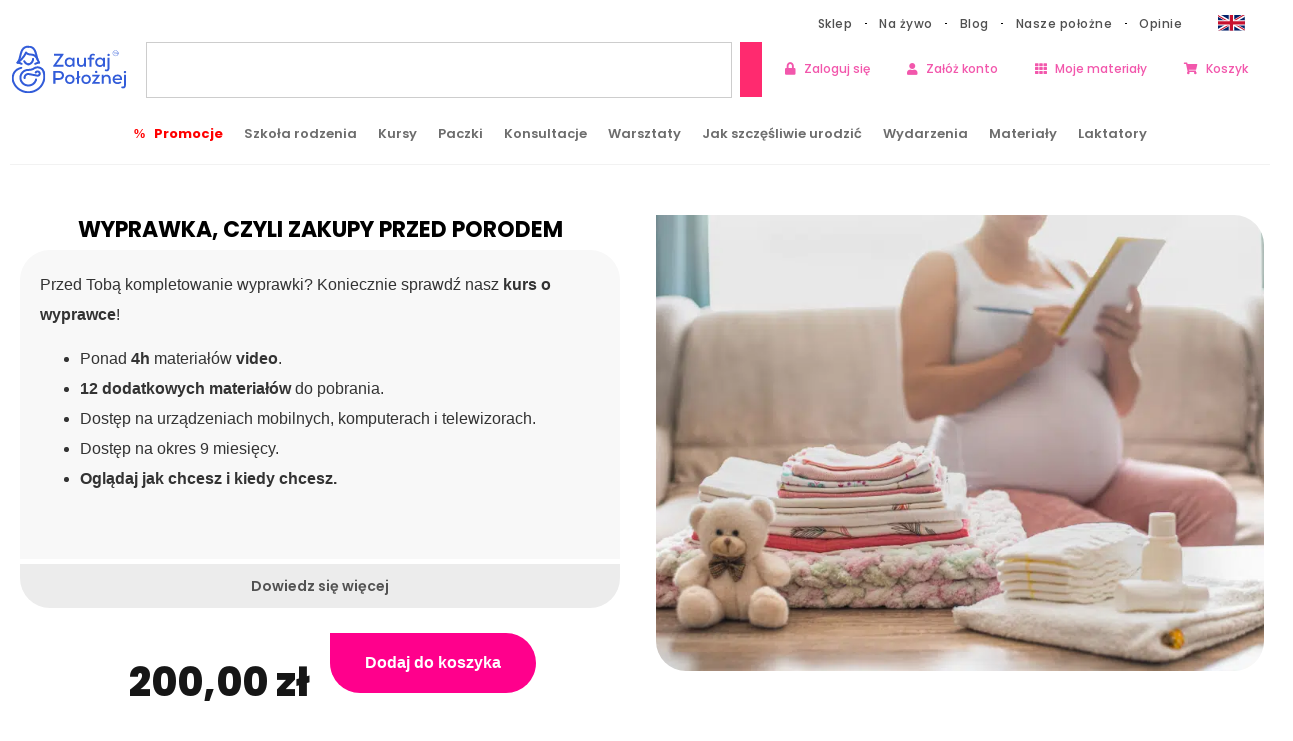

--- FILE ---
content_type: text/html; charset=UTF-8
request_url: https://zaufajpoloznej.pl/sklep/kursy/wyprawka-czyli-zakupy-przed-porodem/
body_size: 51348
content:
<!doctype html>
<html lang="pl-PL">
<head><script data-no-optimize="1">var litespeed_docref=sessionStorage.getItem("litespeed_docref");litespeed_docref&&(Object.defineProperty(document,"referrer",{get:function(){return litespeed_docref}}),sessionStorage.removeItem("litespeed_docref"));</script>
	<meta charset="UTF-8">
	<meta name="viewport" content="width=device-width, initial-scale=1">
	<link rel="profile" href="https://gmpg.org/xfn/11">
	<meta name='robots' content='index, follow, max-image-preview:large, max-snippet:-1, max-video-preview:-1' />

<!-- Google Tag Manager by PYS -->
    <script data-cfasync="false" data-pagespeed-no-defer>
	    window.dataLayerPYS = window.dataLayerPYS || [];
	</script>
<!-- End Google Tag Manager by PYS -->
	<!-- This site is optimized with the Yoast SEO Premium plugin v26.7 (Yoast SEO v26.7) - https://yoast.com/wordpress/plugins/seo/ -->
	<title>Wyprawka, czyli zakupy przed porodem - Zaufaj Położnej</title>
	<meta name="description" content="Przed Tobą kompletowanie wyprawki? Koniecznie sprawdź nasz kurs o wyprawce! Ponad 4h materiałów video. 12 dodatkowych materiałów do pobrania. Dostęp na urządzeniach mobilnych, komputerach i telewizorach. Dostęp na okres 9 miesięcy. Oglądaj jak chcesz i kiedy chcesz." />
	<link rel="canonical" href="https://zaufajpoloznej.pl/sklep/kursy/wyprawka-czyli-zakupy-przed-porodem/" />
	<meta property="og:locale" content="pl_PL" />
	<meta property="og:type" content="product" />
	<meta property="og:title" content="Wyprawka, czyli zakupy przed porodem" />
	<meta property="og:description" content="Przed Tobą kompletowanie wyprawki? Koniecznie sprawdź nasz kurs o wyprawce!   Ponad 4h materiałów video.  12 dodatkowych materiałów do pobrania.  Dostęp na urządzeniach mobilnych, komputerach i telewizorach.  Dostęp na okres 9 miesięcy.  Oglądaj jak chcesz i kiedy chcesz.  &nbsp;" />
	<meta property="og:url" content="https://zaufajpoloznej.pl/sklep/kursy/wyprawka-czyli-zakupy-przed-porodem/" />
	<meta property="og:site_name" content="Zaufaj Położnej" />
	<meta property="article:modified_time" content="2026-01-16T23:11:13+00:00" />
	<meta property="og:image" content="https://zaufajpoloznej.pl/wp-content/uploads/2023/09/9.png" />
	<meta property="og:image:width" content="918" />
	<meta property="og:image:height" content="688" />
	<meta property="og:image:type" content="image/png" />
	<meta name="twitter:card" content="summary_large_image" />
	<meta name="twitter:label1" content="Cena" />
	<meta name="twitter:data1" content="200,00&nbsp;&#122;&#322;" />
	<meta name="twitter:label2" content="Dostępność" />
	<meta name="twitter:data2" content="Dostępny" />
	<script type="application/ld+json" class="yoast-schema-graph">{"@context":"https://schema.org","@graph":[{"@type":["WebPage","ItemPage"],"@id":"https://zaufajpoloznej.pl/sklep/kursy/wyprawka-czyli-zakupy-przed-porodem/","url":"https://zaufajpoloznej.pl/sklep/kursy/wyprawka-czyli-zakupy-przed-porodem/","name":"Wyprawka, czyli zakupy przed porodem - Zaufaj Położnej","isPartOf":{"@id":"https://zaufajpoloznej.pl/#website"},"primaryImageOfPage":{"@id":"https://zaufajpoloznej.pl/sklep/kursy/wyprawka-czyli-zakupy-przed-porodem/#primaryimage"},"image":{"@id":"https://zaufajpoloznej.pl/sklep/kursy/wyprawka-czyli-zakupy-przed-porodem/#primaryimage"},"thumbnailUrl":"https://zaufajpoloznej.pl/wp-content/uploads/2023/09/9.png","breadcrumb":{"@id":"https://zaufajpoloznej.pl/sklep/kursy/wyprawka-czyli-zakupy-przed-porodem/#breadcrumb"},"inLanguage":"pl-PL","potentialAction":{"@type":"BuyAction","target":"https://zaufajpoloznej.pl/sklep/kursy/wyprawka-czyli-zakupy-przed-porodem/"}},{"@type":"ImageObject","inLanguage":"pl-PL","@id":"https://zaufajpoloznej.pl/sklep/kursy/wyprawka-czyli-zakupy-przed-porodem/#primaryimage","url":"https://zaufajpoloznej.pl/wp-content/uploads/2023/09/9.png","contentUrl":"https://zaufajpoloznej.pl/wp-content/uploads/2023/09/9.png","width":918,"height":688},{"@type":"BreadcrumbList","@id":"https://zaufajpoloznej.pl/sklep/kursy/wyprawka-czyli-zakupy-przed-porodem/#breadcrumb","itemListElement":[{"@type":"ListItem","position":1,"name":"Strona główna","item":"https://zaufajpoloznej.pl/"},{"@type":"ListItem","position":2,"name":"Sklep","item":"https://zaufajpoloznej.pl/sklep/"},{"@type":"ListItem","position":3,"name":"Wyprawka, czyli zakupy przed porodem"}]},{"@type":"WebSite","@id":"https://zaufajpoloznej.pl/#website","url":"https://zaufajpoloznej.pl/","name":"Zaufaj Położnej - Szkoła Rodzenia i Centrum wsparcia dla kobiet w ciąży","description":"Szkoła rodzenia, kursy, warsztaty dla kobiet w ciąży i młodych mam.","publisher":{"@id":"https://zaufajpoloznej.pl/#organization"},"alternateName":"Zaufaj Położnej","potentialAction":[{"@type":"SearchAction","target":{"@type":"EntryPoint","urlTemplate":"https://zaufajpoloznej.pl/?s={search_term_string}"},"query-input":{"@type":"PropertyValueSpecification","valueRequired":true,"valueName":"search_term_string"}}],"inLanguage":"pl-PL"},{"@type":"Organization","@id":"https://zaufajpoloznej.pl/#organization","name":"Zaufaj Położnej - Szkoła Rodzenia i Centrum wsparcia dla kobiet w ciąży","alternateName":"Zaufaj Położnej","url":"https://zaufajpoloznej.pl/","logo":{"@type":"ImageObject","inLanguage":"pl-PL","@id":"https://zaufajpoloznej.pl/#/schema/logo/image/","url":"https://zaufajpoloznej.pl/wp-content/uploads/2020/09/zp_logo_favicon.png","contentUrl":"https://zaufajpoloznej.pl/wp-content/uploads/2020/09/zp_logo_favicon.png","width":512,"height":512,"caption":"Zaufaj Położnej - Szkoła Rodzenia i Centrum wsparcia dla kobiet w ciąży"},"image":{"@id":"https://zaufajpoloznej.pl/#/schema/logo/image/"},"sameAs":["https://www.facebook.com/zaufajpoloznej"],"description":"Szkoła rodzenia, kursy, warsztaty dla kobiet w ciąży i młodych mam. Zaufaj Położnej, to miejsce, które wspiera, edukuje, ćwiczy oraz pomaga.","email":"kontakt@zaufajpoloznej.pl","legalName":"519 754 180"}]}</script>
	<meta property="product:price:amount" content="200.00" />
	<meta property="product:price:currency" content="PLN" />
	<meta property="og:availability" content="instock" />
	<meta property="product:availability" content="instock" />
	<meta property="product:condition" content="new" />
	<!-- / Yoast SEO Premium plugin. -->


<script type='application/javascript'  id='pys-version-script'>console.log('PixelYourSite Free version 11.1.5.2');</script>
<link rel='dns-prefetch' href='//assets.swarmcdn.com' />
<link rel="preconnect" href="https://assets.swarmcdn.com"><style id='wp-img-auto-sizes-contain-inline-css'>
img:is([sizes=auto i],[sizes^="auto," i]){contain-intrinsic-size:3000px 1500px}
/*# sourceURL=wp-img-auto-sizes-contain-inline-css */
</style>
<style>#footer,#comments,#related-products,#elementor-sections-below-fold,#products{content-visibility:auto;contain-intrinsic-size:1px 1000px;}</style><link data-optimized="2" rel="stylesheet" href="https://zaufajpoloznej.pl/wp-content/litespeed/css/4de626c7ed8a93282938d77f84445955.css?ver=4f599" />





<style id='global-styles-inline-css'>
:root{--wp--preset--aspect-ratio--square: 1;--wp--preset--aspect-ratio--4-3: 4/3;--wp--preset--aspect-ratio--3-4: 3/4;--wp--preset--aspect-ratio--3-2: 3/2;--wp--preset--aspect-ratio--2-3: 2/3;--wp--preset--aspect-ratio--16-9: 16/9;--wp--preset--aspect-ratio--9-16: 9/16;--wp--preset--color--black: #000000;--wp--preset--color--cyan-bluish-gray: #abb8c3;--wp--preset--color--white: #ffffff;--wp--preset--color--pale-pink: #f78da7;--wp--preset--color--vivid-red: #cf2e2e;--wp--preset--color--luminous-vivid-orange: #ff6900;--wp--preset--color--luminous-vivid-amber: #fcb900;--wp--preset--color--light-green-cyan: #7bdcb5;--wp--preset--color--vivid-green-cyan: #00d084;--wp--preset--color--pale-cyan-blue: #8ed1fc;--wp--preset--color--vivid-cyan-blue: #0693e3;--wp--preset--color--vivid-purple: #9b51e0;--wp--preset--gradient--vivid-cyan-blue-to-vivid-purple: linear-gradient(135deg,rgb(6,147,227) 0%,rgb(155,81,224) 100%);--wp--preset--gradient--light-green-cyan-to-vivid-green-cyan: linear-gradient(135deg,rgb(122,220,180) 0%,rgb(0,208,130) 100%);--wp--preset--gradient--luminous-vivid-amber-to-luminous-vivid-orange: linear-gradient(135deg,rgb(252,185,0) 0%,rgb(255,105,0) 100%);--wp--preset--gradient--luminous-vivid-orange-to-vivid-red: linear-gradient(135deg,rgb(255,105,0) 0%,rgb(207,46,46) 100%);--wp--preset--gradient--very-light-gray-to-cyan-bluish-gray: linear-gradient(135deg,rgb(238,238,238) 0%,rgb(169,184,195) 100%);--wp--preset--gradient--cool-to-warm-spectrum: linear-gradient(135deg,rgb(74,234,220) 0%,rgb(151,120,209) 20%,rgb(207,42,186) 40%,rgb(238,44,130) 60%,rgb(251,105,98) 80%,rgb(254,248,76) 100%);--wp--preset--gradient--blush-light-purple: linear-gradient(135deg,rgb(255,206,236) 0%,rgb(152,150,240) 100%);--wp--preset--gradient--blush-bordeaux: linear-gradient(135deg,rgb(254,205,165) 0%,rgb(254,45,45) 50%,rgb(107,0,62) 100%);--wp--preset--gradient--luminous-dusk: linear-gradient(135deg,rgb(255,203,112) 0%,rgb(199,81,192) 50%,rgb(65,88,208) 100%);--wp--preset--gradient--pale-ocean: linear-gradient(135deg,rgb(255,245,203) 0%,rgb(182,227,212) 50%,rgb(51,167,181) 100%);--wp--preset--gradient--electric-grass: linear-gradient(135deg,rgb(202,248,128) 0%,rgb(113,206,126) 100%);--wp--preset--gradient--midnight: linear-gradient(135deg,rgb(2,3,129) 0%,rgb(40,116,252) 100%);--wp--preset--font-size--small: 13px;--wp--preset--font-size--medium: 20px;--wp--preset--font-size--large: 36px;--wp--preset--font-size--x-large: 42px;--wp--preset--spacing--20: 0.44rem;--wp--preset--spacing--30: 0.67rem;--wp--preset--spacing--40: 1rem;--wp--preset--spacing--50: 1.5rem;--wp--preset--spacing--60: 2.25rem;--wp--preset--spacing--70: 3.38rem;--wp--preset--spacing--80: 5.06rem;--wp--preset--shadow--natural: 6px 6px 9px rgba(0, 0, 0, 0.2);--wp--preset--shadow--deep: 12px 12px 50px rgba(0, 0, 0, 0.4);--wp--preset--shadow--sharp: 6px 6px 0px rgba(0, 0, 0, 0.2);--wp--preset--shadow--outlined: 6px 6px 0px -3px rgb(255, 255, 255), 6px 6px rgb(0, 0, 0);--wp--preset--shadow--crisp: 6px 6px 0px rgb(0, 0, 0);}:root { --wp--style--global--content-size: 800px;--wp--style--global--wide-size: 1200px; }:where(body) { margin: 0; }.wp-site-blocks > .alignleft { float: left; margin-right: 2em; }.wp-site-blocks > .alignright { float: right; margin-left: 2em; }.wp-site-blocks > .aligncenter { justify-content: center; margin-left: auto; margin-right: auto; }:where(.wp-site-blocks) > * { margin-block-start: 24px; margin-block-end: 0; }:where(.wp-site-blocks) > :first-child { margin-block-start: 0; }:where(.wp-site-blocks) > :last-child { margin-block-end: 0; }:root { --wp--style--block-gap: 24px; }:root :where(.is-layout-flow) > :first-child{margin-block-start: 0;}:root :where(.is-layout-flow) > :last-child{margin-block-end: 0;}:root :where(.is-layout-flow) > *{margin-block-start: 24px;margin-block-end: 0;}:root :where(.is-layout-constrained) > :first-child{margin-block-start: 0;}:root :where(.is-layout-constrained) > :last-child{margin-block-end: 0;}:root :where(.is-layout-constrained) > *{margin-block-start: 24px;margin-block-end: 0;}:root :where(.is-layout-flex){gap: 24px;}:root :where(.is-layout-grid){gap: 24px;}.is-layout-flow > .alignleft{float: left;margin-inline-start: 0;margin-inline-end: 2em;}.is-layout-flow > .alignright{float: right;margin-inline-start: 2em;margin-inline-end: 0;}.is-layout-flow > .aligncenter{margin-left: auto !important;margin-right: auto !important;}.is-layout-constrained > .alignleft{float: left;margin-inline-start: 0;margin-inline-end: 2em;}.is-layout-constrained > .alignright{float: right;margin-inline-start: 2em;margin-inline-end: 0;}.is-layout-constrained > .aligncenter{margin-left: auto !important;margin-right: auto !important;}.is-layout-constrained > :where(:not(.alignleft):not(.alignright):not(.alignfull)){max-width: var(--wp--style--global--content-size);margin-left: auto !important;margin-right: auto !important;}.is-layout-constrained > .alignwide{max-width: var(--wp--style--global--wide-size);}body .is-layout-flex{display: flex;}.is-layout-flex{flex-wrap: wrap;align-items: center;}.is-layout-flex > :is(*, div){margin: 0;}body .is-layout-grid{display: grid;}.is-layout-grid > :is(*, div){margin: 0;}body{padding-top: 0px;padding-right: 0px;padding-bottom: 0px;padding-left: 0px;}a:where(:not(.wp-element-button)){text-decoration: underline;}:root :where(.wp-element-button, .wp-block-button__link){background-color: #32373c;border-width: 0;color: #fff;font-family: inherit;font-size: inherit;font-style: inherit;font-weight: inherit;letter-spacing: inherit;line-height: inherit;padding-top: calc(0.667em + 2px);padding-right: calc(1.333em + 2px);padding-bottom: calc(0.667em + 2px);padding-left: calc(1.333em + 2px);text-decoration: none;text-transform: inherit;}.has-black-color{color: var(--wp--preset--color--black) !important;}.has-cyan-bluish-gray-color{color: var(--wp--preset--color--cyan-bluish-gray) !important;}.has-white-color{color: var(--wp--preset--color--white) !important;}.has-pale-pink-color{color: var(--wp--preset--color--pale-pink) !important;}.has-vivid-red-color{color: var(--wp--preset--color--vivid-red) !important;}.has-luminous-vivid-orange-color{color: var(--wp--preset--color--luminous-vivid-orange) !important;}.has-luminous-vivid-amber-color{color: var(--wp--preset--color--luminous-vivid-amber) !important;}.has-light-green-cyan-color{color: var(--wp--preset--color--light-green-cyan) !important;}.has-vivid-green-cyan-color{color: var(--wp--preset--color--vivid-green-cyan) !important;}.has-pale-cyan-blue-color{color: var(--wp--preset--color--pale-cyan-blue) !important;}.has-vivid-cyan-blue-color{color: var(--wp--preset--color--vivid-cyan-blue) !important;}.has-vivid-purple-color{color: var(--wp--preset--color--vivid-purple) !important;}.has-black-background-color{background-color: var(--wp--preset--color--black) !important;}.has-cyan-bluish-gray-background-color{background-color: var(--wp--preset--color--cyan-bluish-gray) !important;}.has-white-background-color{background-color: var(--wp--preset--color--white) !important;}.has-pale-pink-background-color{background-color: var(--wp--preset--color--pale-pink) !important;}.has-vivid-red-background-color{background-color: var(--wp--preset--color--vivid-red) !important;}.has-luminous-vivid-orange-background-color{background-color: var(--wp--preset--color--luminous-vivid-orange) !important;}.has-luminous-vivid-amber-background-color{background-color: var(--wp--preset--color--luminous-vivid-amber) !important;}.has-light-green-cyan-background-color{background-color: var(--wp--preset--color--light-green-cyan) !important;}.has-vivid-green-cyan-background-color{background-color: var(--wp--preset--color--vivid-green-cyan) !important;}.has-pale-cyan-blue-background-color{background-color: var(--wp--preset--color--pale-cyan-blue) !important;}.has-vivid-cyan-blue-background-color{background-color: var(--wp--preset--color--vivid-cyan-blue) !important;}.has-vivid-purple-background-color{background-color: var(--wp--preset--color--vivid-purple) !important;}.has-black-border-color{border-color: var(--wp--preset--color--black) !important;}.has-cyan-bluish-gray-border-color{border-color: var(--wp--preset--color--cyan-bluish-gray) !important;}.has-white-border-color{border-color: var(--wp--preset--color--white) !important;}.has-pale-pink-border-color{border-color: var(--wp--preset--color--pale-pink) !important;}.has-vivid-red-border-color{border-color: var(--wp--preset--color--vivid-red) !important;}.has-luminous-vivid-orange-border-color{border-color: var(--wp--preset--color--luminous-vivid-orange) !important;}.has-luminous-vivid-amber-border-color{border-color: var(--wp--preset--color--luminous-vivid-amber) !important;}.has-light-green-cyan-border-color{border-color: var(--wp--preset--color--light-green-cyan) !important;}.has-vivid-green-cyan-border-color{border-color: var(--wp--preset--color--vivid-green-cyan) !important;}.has-pale-cyan-blue-border-color{border-color: var(--wp--preset--color--pale-cyan-blue) !important;}.has-vivid-cyan-blue-border-color{border-color: var(--wp--preset--color--vivid-cyan-blue) !important;}.has-vivid-purple-border-color{border-color: var(--wp--preset--color--vivid-purple) !important;}.has-vivid-cyan-blue-to-vivid-purple-gradient-background{background: var(--wp--preset--gradient--vivid-cyan-blue-to-vivid-purple) !important;}.has-light-green-cyan-to-vivid-green-cyan-gradient-background{background: var(--wp--preset--gradient--light-green-cyan-to-vivid-green-cyan) !important;}.has-luminous-vivid-amber-to-luminous-vivid-orange-gradient-background{background: var(--wp--preset--gradient--luminous-vivid-amber-to-luminous-vivid-orange) !important;}.has-luminous-vivid-orange-to-vivid-red-gradient-background{background: var(--wp--preset--gradient--luminous-vivid-orange-to-vivid-red) !important;}.has-very-light-gray-to-cyan-bluish-gray-gradient-background{background: var(--wp--preset--gradient--very-light-gray-to-cyan-bluish-gray) !important;}.has-cool-to-warm-spectrum-gradient-background{background: var(--wp--preset--gradient--cool-to-warm-spectrum) !important;}.has-blush-light-purple-gradient-background{background: var(--wp--preset--gradient--blush-light-purple) !important;}.has-blush-bordeaux-gradient-background{background: var(--wp--preset--gradient--blush-bordeaux) !important;}.has-luminous-dusk-gradient-background{background: var(--wp--preset--gradient--luminous-dusk) !important;}.has-pale-ocean-gradient-background{background: var(--wp--preset--gradient--pale-ocean) !important;}.has-electric-grass-gradient-background{background: var(--wp--preset--gradient--electric-grass) !important;}.has-midnight-gradient-background{background: var(--wp--preset--gradient--midnight) !important;}.has-small-font-size{font-size: var(--wp--preset--font-size--small) !important;}.has-medium-font-size{font-size: var(--wp--preset--font-size--medium) !important;}.has-large-font-size{font-size: var(--wp--preset--font-size--large) !important;}.has-x-large-font-size{font-size: var(--wp--preset--font-size--x-large) !important;}
:root :where(.wp-block-pullquote){font-size: 1.5em;line-height: 1.6;}
/*# sourceURL=global-styles-inline-css */
</style>






<style id='woocommerce-inline-inline-css'>
.woocommerce form .form-row .required { visibility: visible; }
/*# sourceURL=woocommerce-inline-inline-css */
</style>





































<script data-cfasync="false" src="https://zaufajpoloznej.pl/wp-includes/js/jquery/jquery.min.js" id="jquery-core-js"></script>
<script data-cfasync="false" src="https://zaufajpoloznej.pl/wp-includes/js/jquery/jquery-migrate.min.js" id="jquery-migrate-js"></script>
<script data-optimized="1" src="https://zaufajpoloznej.pl/wp-content/litespeed/js/073ad2b1fa314967e26202db50265aed.js?ver=65aed" id="wc-zoom-js" defer data-wp-strategy="defer"></script>
<script data-optimized="1" src="https://zaufajpoloznej.pl/wp-content/litespeed/js/5638b6e29ef4f24d38fdcb7bb30e1a2c.js?ver=e1a2c" id="wc-flexslider-js" defer data-wp-strategy="defer"></script>
<script data-optimized="1" src="https://zaufajpoloznej.pl/wp-content/litespeed/js/35847d3f1eb5b3cba7dcf49249e3872e.js?ver=3872e" id="wc-photoswipe-js" defer data-wp-strategy="defer"></script>
<script data-optimized="1" src="https://zaufajpoloznej.pl/wp-content/litespeed/js/8588c3e3426f18dc451848ce6d342686.js?ver=42686" id="wc-photoswipe-ui-default-js" defer data-wp-strategy="defer"></script>
<script id="wc-single-product-js-extra">
var wc_single_product_params = {"i18n_required_rating_text":"Prosz\u0119 wybra\u0107 ocen\u0119","i18n_rating_options":["1 z 5 gwiazdek","2 z 5 gwiazdek","3 z 5 gwiazdek","4 z 5 gwiazdek","5 z 5 gwiazdek"],"i18n_product_gallery_trigger_text":"Wy\u015bwietl pe\u0142noekranow\u0105 galeri\u0119 obrazk\u00f3w","review_rating_required":"yes","flexslider":{"rtl":false,"animation":"slide","smoothHeight":true,"directionNav":false,"controlNav":"thumbnails","slideshow":false,"animationSpeed":500,"animationLoop":false,"allowOneSlide":false},"zoom_enabled":"1","zoom_options":[],"photoswipe_enabled":"1","photoswipe_options":{"shareEl":false,"closeOnScroll":false,"history":false,"hideAnimationDuration":0,"showAnimationDuration":0},"flexslider_enabled":"1"};
//# sourceURL=wc-single-product-js-extra
</script>
<script data-optimized="1" src="https://zaufajpoloznej.pl/wp-content/litespeed/js/2cf2e1ec5750fa40d90e639981707409.js?ver=07409" id="wc-single-product-js" defer data-wp-strategy="defer"></script>
<script data-optimized="1" src="https://zaufajpoloznej.pl/wp-content/litespeed/js/20807bbf5f5439b98c897d0e034c05b2.js?ver=c05b2" id="wc-jquery-blockui-js" defer data-wp-strategy="defer"></script>
<script data-optimized="1" src="https://zaufajpoloznej.pl/wp-content/litespeed/js/e6ef5344255d6e5296e56f0c6673e283.js?ver=3e283" id="wc-js-cookie-js" defer data-wp-strategy="defer"></script>
<script id="woocommerce-js-extra">
var woocommerce_params = {"ajax_url":"/wp-admin/admin-ajax.php","wc_ajax_url":"/?wc-ajax=%%endpoint%%","i18n_password_show":"Poka\u017c has\u0142o","i18n_password_hide":"Ukryj has\u0142o"};
//# sourceURL=woocommerce-js-extra
</script>
<script data-optimized="1" src="https://zaufajpoloznej.pl/wp-content/litespeed/js/303c43907e1b28eb05f4be6a67119232.js?ver=19232" id="woocommerce-js" defer data-wp-strategy="defer"></script>
<script id="woo-conditional-payments-js-js-extra">
var conditional_payments_settings = {"name_address_fields":[],"disable_payment_method_trigger":""};
//# sourceURL=woo-conditional-payments-js-js-extra
</script>
<script data-optimized="1" src="https://zaufajpoloznej.pl/wp-content/litespeed/js/dc7e82e893ff1405ec8ee07a9fd52fd1.js?ver=52fd1" id="woo-conditional-payments-js-js"></script>
<script data-cfasync="false" id="smartvideo_swarmdetect-js-before">
				var swarmoptions = {
					swarmcdnkey: "7dca8517-bdfb-493e-bb0d-95ac3493fd0c",
					autoreplace: {"youtube":true,"youtubecaptions":false,"videotag":false},
					theme: {"primaryColor":"#177cef"},
					plugins: {},
					iframeReplacement: "iframe"
				};
			
//# sourceURL=smartvideo_swarmdetect-js-before
</script>
<script data-cfasync="false" async src="https://assets.swarmcdn.com/cross/swarmdetect.js?ver=2.1.2" id="smartvideo_swarmdetect-js"></script>
<script data-optimized="1" defer="defer" src="https://zaufajpoloznej.pl/wp-content/litespeed/js/0089f478f9127471ecb26461354301b2.js?ver=301b2" id="grw-public-main-js-js"></script>
<script id="WCPAY_ASSETS-js-extra">
var wcpayAssets = {"url":"https://zaufajpoloznej.pl/wp-content/plugins/woocommerce-payments/dist/"};
//# sourceURL=WCPAY_ASSETS-js-extra
</script>
<script data-optimized="1" src="https://zaufajpoloznej.pl/wp-content/litespeed/js/2e2862d8ae04d89a89fb710c114be09b.js?ver=be09b" id="font-awesome-4-shim-js"></script>
<script data-optimized="1" src="https://zaufajpoloznej.pl/wp-content/litespeed/js/0f8eb60989e15d75d04554d69108e6de.js?ver=8e6de" id="jquery-bind-first-js"></script>
<script data-optimized="1" src="https://zaufajpoloznej.pl/wp-content/litespeed/js/a0b777a2309ad50ed9cb5c5ab1744bc4.js?ver=44bc4" id="js-cookie-pys-js"></script>
<script data-optimized="1" src="https://zaufajpoloznej.pl/wp-content/litespeed/js/2336cb7de2c619da2b89955511e9aa2b.js?ver=9aa2b" id="js-tld-js"></script>
<script id="pys-js-extra">
var pysOptions = {"staticEvents":{"facebook":{"woo_view_content":[{"delay":0,"type":"static","name":"ViewContent","pixelIds":["1282575445640116"],"eventID":"1195c899-2c29-416a-bc37-b6404fab0831","params":{"content_ids":["87064"],"content_type":"product","tags":"chustonoszenie, laktacja, torba do szpitala, wyprawka, wyprawka do szpitala","content_name":"Wyprawka, czyli zakupy przed porodem","category_name":"Kursy, Noc zakup\u00f3w, Orange Week, Wszystkie produkty","value":"200","currency":"PLN","contents":[{"id":"87064","quantity":1}],"product_price":"200","page_title":"Wyprawka, czyli zakupy przed porodem","post_type":"product","post_id":87064,"plugin":"PixelYourSite","user_role":"guest","event_url":"zaufajpoloznej.pl/sklep/kursy/wyprawka-czyli-zakupy-przed-porodem/"},"e_id":"woo_view_content","ids":[],"hasTimeWindow":false,"timeWindow":0,"woo_order":"","edd_order":""}],"init_event":[{"delay":0,"type":"static","ajaxFire":false,"name":"PageView","pixelIds":["1282575445640116"],"eventID":"2da2a3c3-2f93-4898-8578-59e331fa728e","params":{"page_title":"Wyprawka, czyli zakupy przed porodem","post_type":"product","post_id":87064,"plugin":"PixelYourSite","user_role":"guest","event_url":"zaufajpoloznej.pl/sklep/kursy/wyprawka-czyli-zakupy-przed-porodem/"},"e_id":"init_event","ids":[],"hasTimeWindow":false,"timeWindow":0,"woo_order":"","edd_order":""}]},"ga":{"woo_view_content":[{"delay":0,"type":"static","name":"view_item","trackingIds":["G-CCSQ537XB5"],"eventID":"1195c899-2c29-416a-bc37-b6404fab0831","params":{"event_category":"ecommerce","currency":"PLN","items":[{"item_id":"87064","item_name":"Wyprawka, czyli zakupy przed porodem","quantity":1,"price":"200","item_category":"Wszystkie produkty","item_category2":"Orange Week","item_category3":"Noc zakup\u00f3w","item_category4":"Kursy"}],"value":"200","page_title":"Wyprawka, czyli zakupy przed porodem","post_type":"product","post_id":87064,"plugin":"PixelYourSite","user_role":"guest","event_url":"zaufajpoloznej.pl/sklep/kursy/wyprawka-czyli-zakupy-przed-porodem/"},"e_id":"woo_view_content","ids":[],"hasTimeWindow":false,"timeWindow":0,"pixelIds":[],"woo_order":"","edd_order":""}]}},"dynamicEvents":{"automatic_event_form":{"facebook":{"delay":0,"type":"dyn","name":"Form","pixelIds":["1282575445640116"],"eventID":"9fc35c64-fa51-4553-86f0-d75b6cde290f","params":{"page_title":"Wyprawka, czyli zakupy przed porodem","post_type":"product","post_id":87064,"plugin":"PixelYourSite","user_role":"guest","event_url":"zaufajpoloznej.pl/sklep/kursy/wyprawka-czyli-zakupy-przed-porodem/"},"e_id":"automatic_event_form","ids":[],"hasTimeWindow":false,"timeWindow":0,"woo_order":"","edd_order":""},"ga":{"delay":0,"type":"dyn","name":"Form","trackingIds":["G-CCSQ537XB5"],"eventID":"9fc35c64-fa51-4553-86f0-d75b6cde290f","params":{"page_title":"Wyprawka, czyli zakupy przed porodem","post_type":"product","post_id":87064,"plugin":"PixelYourSite","user_role":"guest","event_url":"zaufajpoloznej.pl/sklep/kursy/wyprawka-czyli-zakupy-przed-porodem/"},"e_id":"automatic_event_form","ids":[],"hasTimeWindow":false,"timeWindow":0,"pixelIds":[],"woo_order":"","edd_order":""}},"automatic_event_download":{"facebook":{"delay":0,"type":"dyn","name":"Download","extensions":["","doc","exe","js","pdf","ppt","tgz","zip","xls"],"pixelIds":["1282575445640116"],"eventID":"954a12ad-15fa-46cf-95c3-e9fc4e758505","params":{"page_title":"Wyprawka, czyli zakupy przed porodem","post_type":"product","post_id":87064,"plugin":"PixelYourSite","user_role":"guest","event_url":"zaufajpoloznej.pl/sklep/kursy/wyprawka-czyli-zakupy-przed-porodem/"},"e_id":"automatic_event_download","ids":[],"hasTimeWindow":false,"timeWindow":0,"woo_order":"","edd_order":""},"ga":{"delay":0,"type":"dyn","name":"Download","extensions":["","doc","exe","js","pdf","ppt","tgz","zip","xls"],"trackingIds":["G-CCSQ537XB5"],"eventID":"954a12ad-15fa-46cf-95c3-e9fc4e758505","params":{"page_title":"Wyprawka, czyli zakupy przed porodem","post_type":"product","post_id":87064,"plugin":"PixelYourSite","user_role":"guest","event_url":"zaufajpoloznej.pl/sklep/kursy/wyprawka-czyli-zakupy-przed-porodem/"},"e_id":"automatic_event_download","ids":[],"hasTimeWindow":false,"timeWindow":0,"pixelIds":[],"woo_order":"","edd_order":""}},"automatic_event_comment":{"facebook":{"delay":0,"type":"dyn","name":"Comment","pixelIds":["1282575445640116"],"eventID":"d49d2b66-47e6-4ca0-8a7b-710ecec7080f","params":{"page_title":"Wyprawka, czyli zakupy przed porodem","post_type":"product","post_id":87064,"plugin":"PixelYourSite","user_role":"guest","event_url":"zaufajpoloznej.pl/sklep/kursy/wyprawka-czyli-zakupy-przed-porodem/"},"e_id":"automatic_event_comment","ids":[],"hasTimeWindow":false,"timeWindow":0,"woo_order":"","edd_order":""},"ga":{"delay":0,"type":"dyn","name":"Comment","trackingIds":["G-CCSQ537XB5"],"eventID":"d49d2b66-47e6-4ca0-8a7b-710ecec7080f","params":{"page_title":"Wyprawka, czyli zakupy przed porodem","post_type":"product","post_id":87064,"plugin":"PixelYourSite","user_role":"guest","event_url":"zaufajpoloznej.pl/sklep/kursy/wyprawka-czyli-zakupy-przed-porodem/"},"e_id":"automatic_event_comment","ids":[],"hasTimeWindow":false,"timeWindow":0,"pixelIds":[],"woo_order":"","edd_order":""}},"automatic_event_scroll":{"facebook":{"delay":0,"type":"dyn","name":"PageScroll","scroll_percent":30,"pixelIds":["1282575445640116"],"eventID":"7ccaceae-eb6a-4276-88da-62c3441b0d51","params":{"page_title":"Wyprawka, czyli zakupy przed porodem","post_type":"product","post_id":87064,"plugin":"PixelYourSite","user_role":"guest","event_url":"zaufajpoloznej.pl/sklep/kursy/wyprawka-czyli-zakupy-przed-porodem/"},"e_id":"automatic_event_scroll","ids":[],"hasTimeWindow":false,"timeWindow":0,"woo_order":"","edd_order":""},"ga":{"delay":0,"type":"dyn","name":"PageScroll","scroll_percent":30,"trackingIds":["G-CCSQ537XB5"],"eventID":"7ccaceae-eb6a-4276-88da-62c3441b0d51","params":{"page_title":"Wyprawka, czyli zakupy przed porodem","post_type":"product","post_id":87064,"plugin":"PixelYourSite","user_role":"guest","event_url":"zaufajpoloznej.pl/sklep/kursy/wyprawka-czyli-zakupy-przed-porodem/"},"e_id":"automatic_event_scroll","ids":[],"hasTimeWindow":false,"timeWindow":0,"pixelIds":[],"woo_order":"","edd_order":""}},"automatic_event_time_on_page":{"facebook":{"delay":0,"type":"dyn","name":"TimeOnPage","time_on_page":30,"pixelIds":["1282575445640116"],"eventID":"13a254f9-c021-43c5-8ec7-d9f0b9dd957a","params":{"page_title":"Wyprawka, czyli zakupy przed porodem","post_type":"product","post_id":87064,"plugin":"PixelYourSite","user_role":"guest","event_url":"zaufajpoloznej.pl/sklep/kursy/wyprawka-czyli-zakupy-przed-porodem/"},"e_id":"automatic_event_time_on_page","ids":[],"hasTimeWindow":false,"timeWindow":0,"woo_order":"","edd_order":""},"ga":{"delay":0,"type":"dyn","name":"TimeOnPage","time_on_page":30,"trackingIds":["G-CCSQ537XB5"],"eventID":"13a254f9-c021-43c5-8ec7-d9f0b9dd957a","params":{"page_title":"Wyprawka, czyli zakupy przed porodem","post_type":"product","post_id":87064,"plugin":"PixelYourSite","user_role":"guest","event_url":"zaufajpoloznej.pl/sklep/kursy/wyprawka-czyli-zakupy-przed-porodem/"},"e_id":"automatic_event_time_on_page","ids":[],"hasTimeWindow":false,"timeWindow":0,"pixelIds":[],"woo_order":"","edd_order":""}},"woo_add_to_cart_on_button_click":{"facebook":{"delay":0,"type":"dyn","name":"AddToCart","pixelIds":["1282575445640116"],"eventID":"59712dd8-9070-4ae6-8aca-39500e41b1bb","params":{"page_title":"Wyprawka, czyli zakupy przed porodem","post_type":"product","post_id":87064,"plugin":"PixelYourSite","user_role":"guest","event_url":"zaufajpoloznej.pl/sklep/kursy/wyprawka-czyli-zakupy-przed-porodem/"},"e_id":"woo_add_to_cart_on_button_click","ids":[],"hasTimeWindow":false,"timeWindow":0,"woo_order":"","edd_order":""},"ga":{"delay":0,"type":"dyn","name":"add_to_cart","trackingIds":["G-CCSQ537XB5"],"eventID":"59712dd8-9070-4ae6-8aca-39500e41b1bb","params":{"page_title":"Wyprawka, czyli zakupy przed porodem","post_type":"product","post_id":87064,"plugin":"PixelYourSite","user_role":"guest","event_url":"zaufajpoloznej.pl/sklep/kursy/wyprawka-czyli-zakupy-przed-porodem/"},"e_id":"woo_add_to_cart_on_button_click","ids":[],"hasTimeWindow":false,"timeWindow":0,"pixelIds":[],"woo_order":"","edd_order":""}}},"triggerEvents":[],"triggerEventTypes":[],"facebook":{"pixelIds":["1282575445640116"],"advancedMatching":[],"advancedMatchingEnabled":false,"removeMetadata":false,"wooVariableAsSimple":false,"serverApiEnabled":false,"wooCRSendFromServer":false,"send_external_id":null,"enabled_medical":false,"do_not_track_medical_param":["event_url","post_title","page_title","landing_page","content_name","categories","category_name","tags"],"meta_ldu":false},"ga":{"trackingIds":["G-CCSQ537XB5"],"commentEventEnabled":true,"downloadEnabled":true,"formEventEnabled":true,"crossDomainEnabled":false,"crossDomainAcceptIncoming":false,"crossDomainDomains":[],"isDebugEnabled":["index_0"],"serverContainerUrls":{"G-CCSQ537XB5":{"enable_server_container":"","server_container_url":"","transport_url":""}},"additionalConfig":{"G-CCSQ537XB5":{"first_party_collection":true}},"disableAdvertisingFeatures":false,"disableAdvertisingPersonalization":false,"wooVariableAsSimple":true,"custom_page_view_event":false},"debug":"1","siteUrl":"https://zaufajpoloznej.pl","ajaxUrl":"https://zaufajpoloznej.pl/wp-admin/admin-ajax.php","ajax_event":"7498dcfdfe","enable_remove_download_url_param":"1","cookie_duration":"7","last_visit_duration":"60","enable_success_send_form":"","ajaxForServerEvent":"1","ajaxForServerStaticEvent":"1","useSendBeacon":"1","send_external_id":"1","external_id_expire":"180","track_cookie_for_subdomains":"1","google_consent_mode":"1","gdpr":{"ajax_enabled":true,"all_disabled_by_api":false,"facebook_disabled_by_api":false,"analytics_disabled_by_api":false,"google_ads_disabled_by_api":false,"pinterest_disabled_by_api":false,"bing_disabled_by_api":false,"reddit_disabled_by_api":false,"externalID_disabled_by_api":false,"facebook_prior_consent_enabled":true,"analytics_prior_consent_enabled":true,"google_ads_prior_consent_enabled":null,"pinterest_prior_consent_enabled":true,"bing_prior_consent_enabled":true,"cookiebot_integration_enabled":false,"cookiebot_facebook_consent_category":"marketing","cookiebot_analytics_consent_category":"statistics","cookiebot_tiktok_consent_category":"marketing","cookiebot_google_ads_consent_category":"marketing","cookiebot_pinterest_consent_category":"marketing","cookiebot_bing_consent_category":"marketing","consent_magic_integration_enabled":false,"real_cookie_banner_integration_enabled":false,"cookie_notice_integration_enabled":false,"cookie_law_info_integration_enabled":false,"analytics_storage":{"enabled":true,"value":"granted","filter":false},"ad_storage":{"enabled":true,"value":"granted","filter":false},"ad_user_data":{"enabled":true,"value":"granted","filter":false},"ad_personalization":{"enabled":true,"value":"granted","filter":false}},"cookie":{"disabled_all_cookie":false,"disabled_start_session_cookie":false,"disabled_advanced_form_data_cookie":false,"disabled_landing_page_cookie":false,"disabled_first_visit_cookie":false,"disabled_trafficsource_cookie":false,"disabled_utmTerms_cookie":false,"disabled_utmId_cookie":false},"tracking_analytics":{"TrafficSource":"direct","TrafficLanding":"undefined","TrafficUtms":[],"TrafficUtmsId":[]},"GATags":{"ga_datalayer_type":"default","ga_datalayer_name":"dataLayerPYS"},"woo":{"enabled":true,"enabled_save_data_to_orders":true,"addToCartOnButtonEnabled":true,"addToCartOnButtonValueEnabled":true,"addToCartOnButtonValueOption":"price","singleProductId":87064,"removeFromCartSelector":"form.woocommerce-cart-form .remove","addToCartCatchMethod":"add_cart_js","is_order_received_page":false,"containOrderId":false},"edd":{"enabled":false},"cache_bypass":"1769412474"};
//# sourceURL=pys-js-extra
</script>
<script data-optimized="1" src="https://zaufajpoloznej.pl/wp-content/litespeed/js/bd4259ec642d47e24b95fb0d1e6a7b60.js?ver=a7b60" id="pys-js"></script>
<meta name="description" content="Przed Tobą kompletowanie wyprawki? Koniecznie sprawdź nasz kurs o wyprawce!

 	Ponad 4h materiałów video.
 	12 dodatkowych materiałów do pobrania.
 	Dostęp na urządzeniach mobilnych, komputerach i telewizorach.
 	Dostęp na okres 9 miesięcy.
 	Oglądaj jak chcesz i kiedy chcesz.

&nbsp;">
	<noscript><style>.woocommerce-product-gallery{ opacity: 1 !important; }</style></noscript>
	<meta name="generator" content="Elementor 3.34.1; features: e_font_icon_svg, additional_custom_breakpoints; settings: css_print_method-external, google_font-enabled, font_display-auto">
<meta name="facebook-domain-verification" content="iezjxvoivs95clb5ltl7ek3dsessxs" />

<!-- Global site tag (gtag.js) - Google Analytics -->
<script async src="https://www.googletagmanager.com/gtag/js?id=G-CCSQ537XB5&l=dataLayerPYS"></script>
<script>
  window.dataLayerPYS = window.dataLayerPYS || [];
  function gtag(){dataLayerPYS.push(arguments);}
  gtag('js', new Date());

  gtag('config', 'G-CCSQ537XB5');
</script>

<meta name="facebook-domain-verification" content="iezjxvoivs95clb5ltl7ek3dsessxs" />

<meta name="google-site-verification" content="4ylVOK1Ny66FksGO75BhQOwP-ssb7fCNw9NaZbSq918" />

<!-- Google Tag Manager -->
<script>(function(w,d,s,l,i){w[l]=w[l]||[];w[l].push({'gtm.start':
new Date().getTime(),event:'gtm.js'});var f=d.getElementsByTagName(s)[0],
j=d.createElement(s),dl=l!='dataLayer'?'&l='+l:'';j.async=true;j.src=
'https://www.googletagmanager.com/gtm.js?id='+i+dl;f.parentNode.insertBefore(j,f);
})(window,document,'script','dataLayer','GTM-KZJQQ9H');</script>
<!-- End Google Tag Manager -->
<!-- Hotjar Tracking Code for Zaufaj Położnej -->
<script>
    (function(h,o,t,j,a,r){
        h.hj=h.hj||function(){(h.hj.q=h.hj.q||[]).push(arguments)};
        h._hjSettings={hjid:3288146,hjsv:6};
        a=o.getElementsByTagName('head')[0];
        r=o.createElement('script');r.async=1;
        r.src=t+h._hjSettings.hjid+j+h._hjSettings.hjsv;
        a.appendChild(r);
    })(window,document,'https://static.hotjar.com/c/hotjar-','.js?sv=');
</script>

<script> var huOptions = {"appID":"zaufajpoloznejpl-267da29","currentLanguage":"pl","blocking":true,"globalCookie":false} </script>
<script src="https://cdn.hu-manity.co/hu-banner.min.js" type="text/javascript" charset="utf-8"></script>
			<style>
				.e-con.e-parent:nth-of-type(n+4):not(.e-lazyloaded):not(.e-no-lazyload),
				.e-con.e-parent:nth-of-type(n+4):not(.e-lazyloaded):not(.e-no-lazyload) * {
					background-image: none !important;
				}
				@media screen and (max-height: 1024px) {
					.e-con.e-parent:nth-of-type(n+3):not(.e-lazyloaded):not(.e-no-lazyload),
					.e-con.e-parent:nth-of-type(n+3):not(.e-lazyloaded):not(.e-no-lazyload) * {
						background-image: none !important;
					}
				}
				@media screen and (max-height: 640px) {
					.e-con.e-parent:nth-of-type(n+2):not(.e-lazyloaded):not(.e-no-lazyload),
					.e-con.e-parent:nth-of-type(n+2):not(.e-lazyloaded):not(.e-no-lazyload) * {
						background-image: none !important;
					}
				}
			</style>
			<link rel="icon" href="https://zaufajpoloznej.pl/wp-content/uploads/2020/09/zp_logo_favicon-100x100.png" sizes="32x32" />
<link rel="icon" href="https://zaufajpoloznej.pl/wp-content/uploads/2020/09/zp_logo_favicon-300x300.png" sizes="192x192" />
<link rel="apple-touch-icon" href="https://zaufajpoloznej.pl/wp-content/uploads/2020/09/zp_logo_favicon-300x300.png" />
<meta name="msapplication-TileImage" content="https://zaufajpoloznej.pl/wp-content/uploads/2020/09/zp_logo_favicon-300x300.png" />
		<style id="wp-custom-css">
			@media (min-width: 100px) and (max-width: 616px){
p iframe {
	max-width: 100%;
	height: 200px;
}
	.cookie-notice-container #cn-notice-text {
		font-size: 8px;
		line-height: 1.5;
	}
}
.elementor-widget-woocommerce-cart .woocommerce button.button {
		border-radius: 25px;
		border-color: #F257AC;
    background-color: #F257AC;
		color: #fff;
	}
.elementor-widget-woocommerce-cart .woocommerce button.button:hover {
		border-radius: 25px;
		border-color: #F257AC;
    background-color: #e24199;
		color: #fff;
	}
.elementor-widget-woocommerce-cart .woocommerce table.shop_table tr:nth-child(odd)>td, .elementor-widget-woocommerce-cart .woocommerce table.shop_table tr:nth-child(odd)>th {
	border-top: 1px solid;
	border-color: #ddd; 
	}

}
#cookie-notice.cookie-notice-visible.cn-effect-fade, #cookie-notice.cookie-revoke-visible.cn-effect-fade {
	border-top: 1px solid;
	border-color: #0085f9;
}
#cookie-notice .cn-button:not(.cn-button-custom) {
	color: #fff;
}
.eael-advanced-search-widget .eael-advanced-search-form.eael-advanced-search-form-style-2 .eael-advanced-search-wrap .eael-advanced-search {
	border: none;
}
.woocommerce-message {
	border-top-color: #F257AC;
}
.woocommerce-message::before {
	color: #F257AC;
}
.woocommerce div.product form.cart .reset_variations {
	display: none!important;
}
.woocommerce div.product .out-of-stock {
	color: red;
	font-weight: 700;
}
.woocommerce div.product p.price, .woocommerce div.product span.price {
	color: #F257AC;
	font-weight: 700;
	font-size: 25px;
}
:is(.elementor-widget-woocommerce-product-add-to-cart,.woocommerce div.product .elementor-widget-woocommerce-product-add-to-cart):not(.e-add-to-cart--show-quantity-yes) form.cart .button:where(:not(:first-child)), :is(.elementor-widget-woocommerce-product-add-to-cart,.woocommerce div.product .elementor-widget-woocommerce-product-add-to-cart):not(.e-add-to-cart--show-quantity-yes) form.cart button:where(:not(:first-child)) {
	margin-top: 0px;
}
.page-header .entry-title, .site-footer .footer-inner, .site-footer:not(.dynamic-footer), .site-header .header-inner, .site-header:not(.dynamic-header), body:not([class*=elementor-page-]) .site-main {
	font-size: 25px;
	margin-top: 30px;
}
.woocommerce div.product form.cart .variations label {
	display: none;
}
table tbody>tr:nth-child(odd)>td, table tbody>tr:nth-child(odd)>th {
	background-color: #fff;
}
table td, table th {
	padding: 0px;
}
.woocommerce .elementor-62655 .elementor-element.elementor-element-e1ec75a form.cart table.variations td.value select, .woocommerce .elementor-62655 .elementor-element.elementor-element-e1ec75a form.cart table.variations td.value:before {
	font-size: 16px;
	font-weight: 500;
	text-transform: uppercase;
	max-width: 50%;
}
.woocommerce .elementor-62655 .elementor-element.elementor-element-e1ec75a form.cart table.variations td.value select, .woocommerce .elementor-62655 .elementor-element.elementor-element-e1ec75a form.cart table.variations td.value:before {
	border: 1px solid #2c5cf6ff;
}

@media (min-width: 100px) and (max-width: 616px){
 .woocommerce .elementor-62655 .elementor-element.elementor-element-e1ec75a form.cart table.variations td.value select, .woocommerce .elementor-62655 .elementor-element.elementor-element-e1ec75a form.cart table.variations td.value:before {
	font-size: 14px;
	font-weight: 500;
	text-transform: uppercase;
	max-width: 80%;
}
}

.woocommerce:where(body:not(.woocommerce-block-theme-has-button-styles)) #respond input#submit.alt, .woocommerce:where(body:not(.woocommerce-block-theme-has-button-styles)) a.button.alt, .woocommerce:where(body:not(.woocommerce-block-theme-has-button-styles)) button.button.alt, .woocommerce:where(body:not(.woocommerce-block-theme-has-button-styles)) input.button.alt, :where(body:not(.woocommerce-block-theme-has-button-styles)) .woocommerce #respond input#submit.alt, :where(body:not(.woocommerce-block-theme-has-button-styles)) .woocommerce a.button.alt, :where(body:not(.woocommerce-block-theme-has-button-styles)) .woocommerce button.button.alt, :where(body:not(.woocommerce-block-theme-has-button-styles)) .woocommerce input.button.alt {
	background-color: #F257AC;
}
.woocommerce-account .woocommerce-MyAccount-content {
	margin-top: 20px;
}
.iworks-omnibus {
	font-size: 12px;
	margin-top: 10px;
}
.e-apply-coupon {
	border: none!important;
	border-radius: 25px!important;
	background-color: #F257AC!important;
	color: #fff!important;
}
.e-apply-coupon:hover {
	background-color: #c33d87!important;
}
.eael-instafeed-item {
	top:82%;
}
.now_sold {
	font-size: 12px;
	font-weight: 800;
	color: #fff;
	background-color: #666;
	opacity: 90%;
	padding: 5px;
	position: absolute;
	left: 55%;
	top: 0%;
	text-transform: uppercase;	
	min-width: 45%;
	border-radius: 25px;
}
.emoji {
	max-width: 3%!important;
}
.woocommerce .elementor-62655 .elementor-element.elementor-element-62e5ec1 .price ins {
	margin-left: 10px;
}

.elementor-widget-woocommerce-checkout-page .e-woocommerce-login-nudge {
	display: none;
}

.elementor-widget-woocommerce-products.elementor-wc-products ul.products li.product .price ins {
	margin-left:5px;
}
.woocommerce .elementor-62655 .elementor-element.elementor-element-62e5ec1 .price ins {
	text-decoration: none;
}
.woocommerce div.product p.price del, .woocommerce div.product span.price del {
	color:#333;
	font-weight: 600;
}

.elementor-widget-eael-lightbox .eael-lightbox-btn > span {
	text-align: left;
}
.elementor-47518 .elementor-element.elementor-element-42df198 .woocommerce ul.products li.product .onsale, .elementor-47518 .elementor-element.elementor-element-42df198 .woocommerce ul.products li.product .eael-onsale {
	display: none;
}

.zp_badge_live {
	display: block;
	font-size: 12px;
	color: #fff;
	font-weight: 700;
	border: none;
	background: #FF73EA;
	padding: 5px;
	margin-bottom: 10px;
	
}
.zp_badge_nowosc {
	display: block;
	font-size: 12px;
	color: #fff;
	font-weight: 700;
	border: none;
	background: #7375FF;
	padding: 5px;
	margin-bottom: 10px;
	
}
.zp_badge_best {
	display: block;
	font-size: 12px;
	color: #fff;
	font-weight: 700;
	border: none;
	background: #FF4649;
	padding: 5px;
	margin-bottom: 10px;
	
}
.eael-advanced-search-widget .eael-advanced-search-form.eael-advanced-search-form-style-2 {
	box-shadow: none;
	border-radius: 0;
}

.eael-advanced-search-widget .eael-advanced-search-form .eael-advanced-search-wrap .eael-advanced-search {
	border-radius: 50px;
	border: none!important;
	background-color: #f4f4f4;
}
#cookie-notice {
	border-top: solid 1px;
}
.eael-product-gallery .eael-cat-tab li {
    display: none;
}
.elementor-73692 .elementor-element.elementor-element-55ca0ad .eael-product-gallery .woocommerce ul.products li.product .woocommerce-loop-product__title, .elementor-73692 .elementor-element.elementor-element-55ca0ad .eael-product-gallery .woocommerce ul.products li.product .eael-product-title * {
	
	text-transform: none;
}
.eael-product-gallery .woocommerce ul.products li.product .woocommerce-loop-product__title {
	text-transform: none;
}
b, strong {
	font-weight: 700;
}
.eael-product-gallery.eael-product-preset-4 .woocommerce ul.products li.product .woocommerce-loop-product__title {
	margin: 15px 0 12px;
}
.eael-product-gallery.eael-product-preset-4 .woocommerce ul.products li.product .button.product_type_variable:before, .eael-product-gallery.eael-product-preset-4 .woocommerce ul.products li.product .button.add_to_cart_button.product_type_variable:before {
	display:none;
}
.eael-product-gallery.eael-product-preset-4 .woocommerce ul.products li.product .button::before, .eael-product-gallery.eael-product-preset-4 .woocommerce ul.products li.product .button.add_to_cart_button::before {
	display:none;
}
.woocommerce div.product p.stock {
	display: none;
}
.elementor-heading-title {
	font-style: normal;
}
.elementor-widget-woocommerce-checkout-page .woocommerce-checkout #payment .payment_methods li {
	line-height: 40px;
}
}
@media only screen and (max-width: 768px){
    html,
    body{
    width:100%;
    overflow-x:hidden;
    }
}
.woocommerce .elementor-62655 .elementor-element.elementor-element-62e5ec1 .price {
	line-height: 1.1em;
}
.elementor-62116 .elementor-element.elementor-element-1a80cf9d .eael-contact-form.eael-fluent-form-wrapper .ff-el-group label {
	margin-top:15px;
}
.eael-contact-form input[type=text], .eael-contact-form input[type=email], .eael-contact-form input[type=url], .eael-contact-form input[type=tel], .eael-contact-form input[type=date], .eael-contact-form input[type=number], .eael-contact-form textarea {
	border-radius: 30px;
}
.elementor-63 .elementor-element.elementor-element-23b6060b .eael-contact-form.eael-fluent-form-wrapper .ff-el-group {
	position: relative;
}
.wydarzenia-24 {
	text-decoration:underline;
	padding-right: 10px!important;
}
.wydarzenia-24:hover {
	background: #FF008C;
}
.wydarzeniam-24 {
	text-decoration:underline;
}
.elementor-62153 .elementor-element.elementor-element-7f68fc8 .eael-simple-menu.eael-simple-menu-horizontal.eael-simple-menu-responsive > li:not(:last-child) > a {
	color: #000;
}
.elementor-62153 .elementor-element.elementor-element-7f68fc8 .eael-simple-menu.eael-simple-menu-horizontal.eael-simple-menu-responsive > li:not(:last-child) > a:hover {
	color:#fff;
}
.elementor-62153 .elementor-element.elementor-element-7f68fc8 .eael-simple-menu.eael-simple-menu-responsive li > a {
	color: #000;
}
.elementor-62153 .elementor-element.elementor-element-7f68fc8 .eael-simple-menu.eael-simple-menu-responsive li > a:hover {
	color: #fff;
}
.elementor-widget-woocommerce-cart .woocommerce table.shop_table tr:nth-child(odd)>td, .elementor-widget-woocommerce-cart .woocommerce table.shop_table tr:nth-child(odd)>th {
	border-top: none;
}
.elementor-widget-woocommerce-cart .woocommerce table.shop_table.cart .actions .button {
	float:right;
}

.eael-product-grid.eael-product-simple .woocommerce ul.products li.product img, .eael-product-grid.eael-product-reveal .woocommerce ul.products li.product img, .eael-post-grid.eael-product-simple .woocommerce ul.products li.product img, .eael-post-grid.eael-product-reveal .woocommerce ul.products li.product img {
	width: -webkit-fill-available;
}

.eael-product-title {
	font-size: 14px;
	font-weight: 500;
}

.elementor .elementor-element.elementor-element .eael-product-grid .woocommerce li.product .button, .elementor .elementor-element.elementor-element .eael-product-grid .woocommerce li.product .button.add_to_cart_button {
	background-color: #fff;
	color: #333;
	border-color: #333;
	border: solid 1px;
	border-radius: 40px!important;
	padding: 0px;
	text-transform: initial;
}

.eael-product-grid.eael-product-simple .woocommerce ul.products li.product .button::before, .eael-product-grid.eael-product-simple .woocommerce ul.products li.product .button.add_to_cart_button::before, .eael-product-grid.eael-product-reveal .woocommerce ul.products li.product .button::before, .eael-product-grid.eael-product-reveal .woocommerce ul.products li.product .button.add_to_cart_button::before, .eael-post-grid.eael-product-simple .woocommerce ul.products li.product .button::before, .eael-post-grid.eael-product-simple .woocommerce ul.products li.product .button.add_to_cart_button::before, .eael-post-grid.eael-product-reveal .woocommerce ul.products li.product .button::before, .eael-post-grid.eael-product-reveal .woocommerce ul.products li.product .button.add_to_cart_button::before {
	display: none;
}

html, body {
    overflow-x: hidden;
}

.elementor .elementor-element.elementor-element .eael-product-gallery .woocommerce ul.products li.product .woocommerce-loop-product__title, .elementor .elementor-element.elementor-element .eael-product-gallery .woocommerce ul.products li.product .eael-product-title * {
	text-transform: none;
}
.fluent_form_6 .top_merged.ff_submit_btn_wrapper {
	position: relative!important;
}
.eael-product-gallery.eael-terms-layout-horizontal .eael-cat-tab li:last-child a {
	display: none;
}

.fluent_form_4 .top_merged.ff_submit_btn_wrapper {
	position: -webkit-sticky!important;
}

.mlw_qmn_message_before p {
font-weight: 700!important;
font-size: 24px!important;
}

.qsm-quiz-container input[type=checkbox], .qsm-quiz-container input[type=radio] {
margin-top: 8px!important;
}

.quiz_section .qmn_radio_answers label, .quiz_section .qmn_check_answers label, .quiz_section .qmn_accept_answers label {
font-size: 16px!important;
font-weight: 700!important;
}

@media (min-width: 100px) and (max-width: 616px){
	
.woocommerce table.shop_table_responsive tr td, .woocommerce-page table.shop_table_responsive tr td {
    display: table-row;
}}

.eael-account-dashboard-wrapper.preset-2 .eael-account-dashboard-content {
	padding:15px;
}
.elementor-9 .elementor-element.elementor-element-e823759 .eael-account-dashboard-wrapper .eael-account-dashboard-content .woocommerce-MyAccount-content table td:not(.woocommerce-orders-table__cell-order-actions) a {
	width: 100%;
	text-align: center;
}
.eael-account-dashboard-wrapper .eael-account-dashboard-content .woocommerce-MyAccount-content table.woocommerce-table--order-downloads .woocommerce-MyAccount-downloads-file:before {
	content:"";
}
.eael-account-dashboard-wrapper.preset-2 .eael-account-dashboard-content .woocommerce-MyAccount-content table.woocommerce-table--order-downloads .woocommerce-MyAccount-downloads-file:hover {
	background-color: var(--e-global-color-accent);
	border-color: var(--e-global-color-accent);
}

.elementor-widget-search .e-search-form {
	height: 55px;
}

.woocommerce .elementor-125474 .elementor-element.elementor-element-346f98dc .price ins { 
text-decoration: none;
}

.elementor-74989 .elementor-element.elementor-element-24145d8d .eael-product-gallery .woocommerce ul.products li.product .price ins, .elementor-74989 .elementor-element.elementor-element-24145d8d .eael-product-gallery .woocommerce ul.products li.product .eael-product-price ins {
	text-decoration: none;
}

.arm_current_membership_paging_container, .arm_login_history_paging_container, .arm_transaction_paging_container {
	display: none;
}

table.arm_user_current_membership_list_table td.arm_current_membership_list_item_plan_name {
	font-weight: 500!important;
}

.arm_paid_post_current_membership_container .arm_current_membership_list_item td {
	color: #000;
}

.elementor-62153 .elementor-element.elementor-element-504e882 .eael-advanced-menu-toggle-text {
	display: none;
}

.elementor-widget-woocommerce-checkout-page .woocommerce button.woocommerce-button {
	background-color: #FF008C;
	border: none;
	color: #fff;
}
.elementor-widget-woocommerce-checkout-page .woocommerce button.woocommerce-button:hover {
	background-color: #9C0658;
	color: #fff;
}

.elementor-widget-woocommerce-checkout-page .woocommerce-checkout #payment .payment_methods li {
	line-height: 50px;
}

.elementor-widget-woocommerce-cart .woocommerce .cart_totals table.shop_table td .woocommerce-Price-amount, .elementor-widget-woocommerce-cart .woocommerce .cart_totals table.shop_table td:before {
	margin-left: 10px;
}

.elementor-62153 .elementor-element.elementor-element-504e882 .eael-advanced-menu.eael-advanced-menu-vertical>li:not(:last-child)>a {
	padding-bottom: 5px;
	padding-top: 5px;
}

.button.product_type_simple.add_to_cart_button,
.button.product_type_variable.add_to_cart_button{
	font-size: 15px!important;
	font-weight: 600!important;
	background-color: #FF008C!important;
	color:#fff!important;
	border: none!important;
	padding: 8px!important;
}
.button.product_type_simple.add_to_cart_button:hover,.button.product_type_variable.add_to_cart_button:hover{
	background-color: #ad005f!important;
	    transition: background-color 0.5s ease, color 0.5s ease, transform 0.5s ease;
	    transform: scale(1.05);
}
	.button.product_type_simple.add_to_cart_button, .button.product_type_variable.add_to_cart_button {
	font-size: 12px!important;
	font-weight: 500!important;
}

@media (max-width: 768px) {
.button.product_type_simple.add_to_cart_button, .button.product_type_variable.add_to_cart_button {

		padding: px!important;
		margin: 0px!important;
		margin-bottom: 10px!important;
		font-size: 10px!important;
	}
}

.onsale {
    background-color: black !important;
    color: white !important;
    border-radius: 25px;
    padding: 5px 10px;
    font-size: 12px;
    text-transform: uppercase;
    min-width: 100px;
    text-align: center;
}

.woocommerce-loop-product__title {
	font-size: 13px!important;
	font-weight: 400!important;
	padding-left: 5px!important;
	padding-right: 5px!important;
}

@media (max-width: 768px) {
.woocommerce-loop-product__title {
	font-size: 10px!important;
	font-weight: 400!important;
		padding-left: 0px!important;
	padding-right: 0px!important;
	}
}


.woocommerce ul.products li.product .woocommerce-Price-amount {
	font-size: 14px!important;
	font-weight:600!important;
}

@media (max-width: 768px) {
	.woocommerce ul.products li.product .woocommerce-Price-amount {
		font-size: 12px!important;
		line-height: 
	}
}

}

.woocommerce div.product .woocommerce-Price-amount {
    color: inherit;
    font-weight: normal;
    font-size: 1em;
}

.elementor-element.elementor-element.elementor-wc-products ul.products li.product {
	padding: 5px!important;
}

.menu_promocje > a::before {
    font-family: "Font Awesome 5 Free";
    content: "\25";
    font-weight: 900;
    margin-right: 8px;
    color: red;
}
.menu_promocje a {
    color: red!important;
    font-weight: 700!important;
}
.menu_promocje :hover {
    color:#8e0450!important;
}

.eael-product-wrap .button {
    display: block!important;
    margin: 0 auto!important;
		width: 50%;
	  margin-bottom: 20px!important;
}

@media (max-width: 768px) {
.eael-product-wrap .button {
    display: block!important;
    margin: 0 auto!important;
		width: auto;
	}}

.eael-product-gallery .iworks-omnibus {
    display: none;
}

.iworks-omnibus {
	font-size: 10px;
}

.eael-product-gallery .woocommerce ul.products li.product .price ins,
.eael-product-gallery .woocommerce ul.products li.product .eael-product-price ins {
    text-decoration: none !important;
}

.menu_bmnd > a::before {
	    font-family: "Font Awesome 5 Free";
    content: "\f004";
    font-weight: 900;
    margin-right: 8px;
    color: #2563eb;
}
.menu_bmnd a {
    color: #2563eb!important;
    font-weight: 600!important;
}
.menu_bmnd :hover {
    color:#153c91!important;
}

.onsale {
background-color: #e31837!important;
}

.woocommerce .elementor-130229 .elementor-element.elementor-element-14968b73 form.cart table.variations td.value select, .woocommerce .elementor-130229 .elementor-element.elementor-element-14968b73 form.cart table.variations td.value:before {
	border: 1px solid #000;
}

.elementor-column-gap-default>.elementor-column>.elementor-element-populated {
	padding: 0;
}
.elementor-110303 .elementor-element.elementor-element-10fe11f .eael-contact-form.eael-fluent-form-wrapper .ff-message-success {
	color: #000;
}

.menu_promo_2 > a::before {
    font-family: "Font Awesome 5 Free";
    content: "\f004";
    font-weight: 900;
    margin-right: 8px;
		font-size: 16px;
    color:#FF3DBB;
}
.menu_promo_2 a {
	
    color: #FF3DBB!important;
		font-size: 14px!important;
    font-weight: 800!important;
}
.menu_promo_2 :hover {
    color:#C21786
!important;
}

.menu-promo-3 > a::before {
    font-family: "Font Awesome 5 Free";
    content: "\f79c";
    font-weight: 900;
    margin-right: 8px;
		font-size: 16px;
    color:#DC143C;
}
.menu-promo-3 a {
	
    color: #DC143C!important;
		font-size: 14px!important;
    font-weight: 800!important;
}
.menu-promo-3 :hover {
    color:#8B0000!important;
}
.eael-product-gallery.eael-terms-layout-horizontal .eael-cat-tab li:first-child a {
	display: none;
}

@media (min-width: 100px) and (max-width: 616px){
.elementor .elementor-element.elementor-element .eael-product-gallery .woocommerce li.product .button, .elementor .elementor-element.elementor-element-13e1883b .eael-product-gallery .woocommerce li.product .button.add_to_cart_button, .elementor .elementor-element.elementor-element .eael-product-gallery .woocommerce li.product .added_to_cart
{
	margin-left: 10px!important;
	margin-right: 10px!important;
	}
}
.elementor .elementor-element.elementor-element .eael-product-gallery .woocommerce ul.products li.product {
	padding: 0!important;
}
.elementor .elementor-element.elementor-element .eael-product-gallery .woocommerce ul.products li.product .woocommerce-loop-product__title, .elementor .elementor-element.elementor-element .eael-product-gallery .woocommerce ul.products li.product .eael-product-title * {
	margin-left: 5px;
	margin-right: 5px;
}
.elementor .elementor-element.elementor-element.elementor-wc-products ul.products li.product .price ins .amount {
	color: red!important;
}
.woocommerce ins {
    text-decoration: none !important;
}
.elementor .elementor-element.elementor-element.elementor-wc-products .attachment-woocommerce_thumbnail {
	border-radius: 5px 5px 5px 5px!important;
}
.elementor .elementor-element.elementor-element.elementor-wc-products ul.products li.product .button {
	margin-bottom: 10px;
}
a {
	color: #FF008C;
}


.eael-product-gallery ul.products li.product img {
  transition: transform 0.5s ease;
}

.eael-product-gallery ul.products li.product:hover img {
  transform: scale(1.05);
}

#wcpay-express-checkout-button-separator {
  display: none !important;
}

.wcpay-express-checkout-wrapper {
  display: flex !important;
  justify-content: center;
	gap: 15px;
  margin-top: 20px;
}
.eael-advanced-search-widget .eael-after-adv-search.eael-advanced-search-popular-keyword .eael-advanced-search-popular-keyword-text {
	display: none;
}
.elementor-widget-woocommerce-checkout-page .woocommerce-form__label-for-checkbox span {
	font-size: 12px;
}
#wc_checkout_form #express-slot .wcpay-express-checkout-wrapper { display:block !important; }
#express-slot { order:-1; }

.woocommerce .elementor-139727 .elementor-element.elementor-element-ae67d70 .price {
	font-size: 25px!important;
	line-height: 0.8em!important;
}

.ue_woocommerce_product_carousel_sale_label {
	right: 10px;
	left: unset!important;
}
#bbpress-forums #bbp-search-form {
	display: none;
}
.woocommerce div.product p.price, .woocommerce div.product span.price {
	line-height: 1em!important;
}
.lowest-price-notice {
    font-size: 14px;
    color: #666;
    margin-bottom: 10px;
	text-align: center;
}

.elementor-74993 .elementor-element.elementor-element-df4509f .ue-description {
	margin-bottom: 10px;
}
#billing_nip_field {
	display:none;
}
#billing_email_field::after {
  content: "Jeżeli chcesz otrzymać fakturę VAT, to po złożonym zamóweniu prześlij dane do faktury na adres kontakt@zaufajpoloznej.pl";
  display: block;
  font-size: 14px;
	font-weight:600;
  color: #666;
  margin-top: 25px;
}		</style>
		</head>
<body class="wp-singular product-template-default single single-product postid-87064 wp-custom-logo wp-embed-responsive wp-theme-hello-elementor wp-child-theme-hello-elementor-child theme-hello-elementor woocommerce woocommerce-page woocommerce-no-js hello-elementor-default elementor-default elementor-template-full-width elementor-kit-125467 elementor-page elementor-page-87064 elementor-page-125474">

<!-- Google Tag Manager (noscript) -->
<noscript><iframe src="https://www.googletagmanager.com/ns.html?id=GTM-KZJQQ9H"
height="0" width="0" style="display:none;visibility:hidden"></iframe></noscript>
<!-- End Google Tag Manager (noscript) -->
<script>
document.addEventListener("DOMContentLoaded", function () {
  function equalizeTestimonialHeights() {
    const slides = document.querySelectorAll(".eael-testimonial-slider .swiper-slide");
    let maxHeight = 0;

    // Reset heights
    slides.forEach(slide => {
      slide.style.height = 'auto';
    });

    // Find max height
    slides.forEach(slide => {
      const height = slide.offsetHeight;
      if (height > maxHeight) {
        maxHeight = height;
      }
    });

    // Apply max height to all
    slides.forEach(slide => {
      slide.style.height = maxHeight + 'px';
    });
  }

  // Run on page load and after Swiper init
  setTimeout(equalizeTestimonialHeights, 500); // initial delay for load
  window.addEventListener('resize', equalizeTestimonialHeights);

  // For Swiper re-render (in case of manual interaction)
  const swiperWrapper = document.querySelector(".eael-testimonial-slider .swiper-wrapper");
  if (swiperWrapper) {
    new MutationObserver(equalizeTestimonialHeights).observe(swiperWrapper, {
      childList: true,
      subtree: true
    });
  }
});
</script>

<a class="skip-link screen-reader-text" href="#content">Przejdź do treści</a>

		<header data-elementor-type="header" data-elementor-id="62153" class="elementor elementor-62153 elementor-location-header" data-elementor-post-type="elementor_library">
					<section data-particle_enable="false" data-particle-mobile-disabled="false" class="elementor-section elementor-top-section elementor-element elementor-element-fe0404a elementor-section-content-middle elementor-hidden-desktop elementor-section-full_width elementor-section-height-default elementor-section-height-default" data-id="fe0404a" data-element_type="section" data-settings="{&quot;background_background&quot;:&quot;classic&quot;,&quot;sticky_offset_mobile&quot;:1,&quot;sticky&quot;:&quot;top&quot;,&quot;sticky_on&quot;:[&quot;mobile&quot;],&quot;sticky_offset&quot;:0,&quot;sticky_effects_offset&quot;:0,&quot;sticky_anchor_link_offset&quot;:0}">
						<div class="elementor-container elementor-column-gap-no">
					<div class="elementor-column elementor-col-25 elementor-top-column elementor-element elementor-element-fcde885" data-id="fcde885" data-element_type="column" data-settings="{&quot;background_background&quot;:&quot;classic&quot;}">
			<div class="elementor-widget-wrap elementor-element-populated">
						<div class="elementor-element elementor-element-504e882 eael_advanced_menu_hamburger_disable_selected_menu_hide eael-advanced-menu--stretch eael-advanced-menu-hamburger-align-left eael-hamburger--tablet elementor-widget elementor-widget-eael-advanced-menu" data-id="504e882" data-element_type="widget" data-widget_type="eael-advanced-menu.skin-six">
				<div class="elementor-widget-container">
					<style>
                        @media screen and (max-width: 1024px) {
                            .eael-hamburger--tablet {
                                .eael-advanced-menu-horizontal,
                                .eael-advanced-menu-vertical {
                                    display: none;
                                }
                            }
                            .eael-hamburger--tablet {
                                .eael-advanced-menu-container .eael-advanced-menu-toggle {
                                    display: block;
                                }
                            }
                        }
                    </style>            <div data-hamburger-icon="&lt;svg aria-hidden=&quot;true&quot; class=&quot;e-font-icon-svg e-fas-bars&quot; viewBox=&quot;0 0 448 512&quot; xmlns=&quot;http://www.w3.org/2000/svg&quot;&gt;&lt;path d=&quot;M16 132h416c8.837 0 16-7.163 16-16V76c0-8.837-7.163-16-16-16H16C7.163 60 0 67.163 0 76v40c0 8.837 7.163 16 16 16zm0 160h416c8.837 0 16-7.163 16-16v-40c0-8.837-7.163-16-16-16H16c-8.837 0-16 7.163-16 16v40c0 8.837 7.163 16 16 16zm0 160h416c8.837 0 16-7.163 16-16v-40c0-8.837-7.163-16-16-16H16c-8.837 0-16 7.163-16 16v40c0 8.837 7.163 16 16 16z&quot;&gt;&lt;/path&gt;&lt;/svg&gt;" data-indicator-class="&lt;svg aria-hidden=&quot;true&quot; class=&quot;e-font-icon-svg e-fas-angle-down&quot; viewBox=&quot;0 0 320 512&quot; xmlns=&quot;http://www.w3.org/2000/svg&quot;&gt;&lt;path d=&quot;M143 352.3L7 216.3c-9.4-9.4-9.4-24.6 0-33.9l22.6-22.6c9.4-9.4 24.6-9.4 33.9 0l96.4 96.4 96.4-96.4c9.4-9.4 24.6-9.4 33.9 0l22.6 22.6c9.4 9.4 9.4 24.6 0 33.9l-136 136c-9.2 9.4-24.4 9.4-33.8 0z&quot;&gt;&lt;/path&gt;&lt;/svg&gt;" data-dropdown-indicator-class="&lt;svg aria-hidden=&quot;true&quot; class=&quot;e-font-icon-svg e-fas-angle-down&quot; viewBox=&quot;0 0 320 512&quot; xmlns=&quot;http://www.w3.org/2000/svg&quot;&gt;&lt;path d=&quot;M143 352.3L7 216.3c-9.4-9.4-9.4-24.6 0-33.9l22.6-22.6c9.4-9.4 24.6-9.4 33.9 0l96.4 96.4 96.4-96.4c9.4-9.4 24.6-9.4 33.9 0l22.6 22.6c9.4 9.4 9.4 24.6 0 33.9l-136 136c-9.2 9.4-24.4 9.4-33.8 0z&quot;&gt;&lt;/path&gt;&lt;/svg&gt;" class="eael-advanced-menu-container eael-advanced-menu-align-left eael-advanced-menu-dropdown-align-left" data-hamburger-breakpoints="{&quot;mobile&quot;:&quot;Mobilny pionowy (&gt; 767px)&quot;,&quot;tablet&quot;:&quot;Pionowy tablet (&gt; 1024px)&quot;,&quot;desktop&quot;:&quot;Desktop (&gt; 2400px)&quot;,&quot;none&quot;:&quot;None&quot;}" data-hamburger-device="tablet">
                <ul id="menu-zp_header_main_menu_mobile" class="eael-advanced-menu eael-advanced-menu-dropdown-animate-to-top eael-advanced-menu-indicator eael-advanced-menu-vertical"><li id="menu-item-162260" class="menu_promocje menu-item menu-item-type-taxonomy menu-item-object-product_cat menu-item-162260"><a href="https://zaufajpoloznej.pl/kategoria-produktu/promocje/">Promocje</a></li>
<li id="menu-item-109794" class="menu-item menu-item-type-taxonomy menu-item-object-product_cat menu-item-109794"><a href="https://zaufajpoloznej.pl/kategoria-produktu/warsztaty-zp/">Warsztaty</a></li>
<li id="menu-item-109791" class="menu-item menu-item-type-taxonomy menu-item-object-product_cat current-product-ancestor current-menu-parent current-product-parent menu-item-109791"><a href="https://zaufajpoloznej.pl/kategoria-produktu/kursy/">Kursy</a></li>
<li id="menu-item-109793" class="menu-item menu-item-type-taxonomy menu-item-object-product_cat menu-item-109793"><a href="https://zaufajpoloznej.pl/kategoria-produktu/szkola-rodzenia-zp/">Szkoła rodzenia</a></li>
<li id="menu-item-157148" class="menu-item menu-item-type-taxonomy menu-item-object-product_cat menu-item-157148"><a href="https://zaufajpoloznej.pl/kategoria-produktu/paczki/">Paczki</a></li>
<li id="menu-item-111766" class="menu-item menu-item-type-post_type menu-item-object-product menu-item-111766"><a href="https://zaufajpoloznej.pl/sklep/bestsellery/jak-szczesliwie-urodzic/">Jak szczęśliwie urodzić</a></li>
<li id="menu-item-109790" class="menu-item menu-item-type-taxonomy menu-item-object-product_cat menu-item-109790"><a href="https://zaufajpoloznej.pl/kategoria-produktu/konsultacje/">Konsultacje</a></li>
<li id="menu-item-151931" class="menu-item menu-item-type-taxonomy menu-item-object-product_cat menu-item-151931"><a href="https://zaufajpoloznej.pl/kategoria-produktu/wydarzenia/">Wydarzenia</a></li>
<li id="menu-item-134207" class="menu-item menu-item-type-post_type menu-item-object-page menu-item-134207"><a href="https://zaufajpoloznej.pl/na-zywo/">Na żywo</a></li>
<li id="menu-item-156222" class="menu-item menu-item-type-custom menu-item-object-custom menu-item-156222"><a target="_blank" href="https://mamove.pl/kategorie/laktatory/">Laktatory</a></li>
<li id="menu-item-114033" class="menu-item menu-item-type-custom menu-item-object-custom menu-item-114033"><a target="_blank" href="https://mamove.pl/kategorie/zaufaj-poloznej/e-booki/">Ebooki</a></li>
<li id="menu-item-109795" class="menu-item menu-item-type-post_type menu-item-object-page menu-item-109795"><a href="https://zaufajpoloznej.pl/blog/">Blog</a></li>
<li id="menu-item-109796" class="menu-item menu-item-type-post_type menu-item-object-page menu-item-109796"><a href="https://zaufajpoloznej.pl/nasz-zespol/">Nasz zespół</a></li>
<li id="menu-item-114622" class="menu-item menu-item-type-post_type menu-item-object-page menu-item-114622"><a href="https://zaufajpoloznej.pl/opinie/">Opinie</a></li>
<li id="menu-item-109797" class="menu-item menu-item-type-custom menu-item-object-custom menu-item-109797"><a target="_blank" href="https://trustedmidwife.com">English version</a></li>
</ul>                <button class="eael-advanced-menu-toggle" aria-label="Essential Addons Toggle Menu">
                    <svg aria-hidden="true" class="e-font-icon-svg e-fas-bars" viewBox="0 0 448 512" xmlns="http://www.w3.org/2000/svg"><path d="M16 132h416c8.837 0 16-7.163 16-16V76c0-8.837-7.163-16-16-16H16C7.163 60 0 67.163 0 76v40c0 8.837 7.163 16 16 16zm0 160h416c8.837 0 16-7.163 16-16v-40c0-8.837-7.163-16-16-16H16c-8.837 0-16 7.163-16 16v40c0 8.837 7.163 16 16 16zm0 160h416c8.837 0 16-7.163 16-16v-40c0-8.837-7.163-16-16-16H16c-8.837 0-16 7.163-16 16v40c0 8.837 7.163 16 16 16z"></path></svg>                </button>
            </div>
            				</div>
				</div>
					</div>
		</div>
				<div class="elementor-column elementor-col-25 elementor-top-column elementor-element elementor-element-1740406" data-id="1740406" data-element_type="column">
			<div class="elementor-widget-wrap elementor-element-populated">
						<div class="elementor-element elementor-element-6e77449 elementor-widget elementor-widget-theme-site-logo elementor-widget-image" data-id="6e77449" data-element_type="widget" data-widget_type="theme-site-logo.default">
				<div class="elementor-widget-container">
											<a href="https://zaufajpoloznej.pl">
			<img width="100" height="100" src="https://zaufajpoloznej.pl/wp-content/uploads/2020/09/zaufajpoloznej-logo.svg" class="attachment-medium size-medium wp-image-74654" alt="" />				</a>
											</div>
				</div>
					</div>
		</div>
				<div class="elementor-column elementor-col-25 elementor-top-column elementor-element elementor-element-fe68b57" data-id="fe68b57" data-element_type="column" data-settings="{&quot;background_background&quot;:&quot;classic&quot;}">
			<div class="elementor-widget-wrap elementor-element-populated">
						<div class="elementor-element elementor-element-6caf7f8 elementor-icon-list--layout-inline elementor-mobile-align-end elementor-list-item-link-full_width elementor-widget elementor-widget-icon-list" data-id="6caf7f8" data-element_type="widget" data-widget_type="icon-list.default">
				<div class="elementor-widget-container">
							<ul class="elementor-icon-list-items elementor-inline-items">
							<li class="elementor-icon-list-item elementor-inline-item">
											<a href="https://zaufajpoloznej.pl/koszyk/">

												<span class="elementor-icon-list-icon">
							<svg aria-hidden="true" class="e-font-icon-svg e-fas-shopping-cart" viewBox="0 0 576 512" xmlns="http://www.w3.org/2000/svg"><path d="M528.12 301.319l47.273-208C578.806 78.301 567.391 64 551.99 64H159.208l-9.166-44.81C147.758 8.021 137.93 0 126.529 0H24C10.745 0 0 10.745 0 24v16c0 13.255 10.745 24 24 24h69.883l70.248 343.435C147.325 417.1 136 435.222 136 456c0 30.928 25.072 56 56 56s56-25.072 56-56c0-15.674-6.447-29.835-16.824-40h209.647C430.447 426.165 424 440.326 424 456c0 30.928 25.072 56 56 56s56-25.072 56-56c0-22.172-12.888-41.332-31.579-50.405l5.517-24.276c3.413-15.018-8.002-29.319-23.403-29.319H218.117l-6.545-32h293.145c11.206 0 20.92-7.754 23.403-18.681z"></path></svg>						</span>
										<span class="elementor-icon-list-text"></span>
											</a>
									</li>
						</ul>
						</div>
				</div>
					</div>
		</div>
				<div class="elementor-column elementor-col-25 elementor-top-column elementor-element elementor-element-cdc5b42" data-id="cdc5b42" data-element_type="column" data-settings="{&quot;background_background&quot;:&quot;classic&quot;}">
			<div class="elementor-widget-wrap elementor-element-populated">
						<div class="elementor-element elementor-element-10d173e eael_advanced_menu_hamburger_disable_selected_menu_hide eael-advanced-menu--stretch eael-advanced-menu-hamburger-align-right eael-hamburger--tablet elementor-widget elementor-widget-eael-advanced-menu" data-id="10d173e" data-element_type="widget" data-widget_type="eael-advanced-menu.skin-six">
				<div class="elementor-widget-container">
					<style>
                        @media screen and (max-width: 1024px) {
                            .eael-hamburger--tablet {
                                .eael-advanced-menu-horizontal,
                                .eael-advanced-menu-vertical {
                                    display: none;
                                }
                            }
                            .eael-hamburger--tablet {
                                .eael-advanced-menu-container .eael-advanced-menu-toggle {
                                    display: block;
                                }
                            }
                        }
                    </style>            <div data-hamburger-icon="&lt;svg aria-hidden=&quot;true&quot; class=&quot;e-font-icon-svg e-fas-unlock&quot; viewBox=&quot;0 0 448 512&quot; xmlns=&quot;http://www.w3.org/2000/svg&quot;&gt;&lt;path d=&quot;M400 256H152V152.9c0-39.6 31.7-72.5 71.3-72.9 40-.4 72.7 32.1 72.7 72v16c0 13.3 10.7 24 24 24h32c13.3 0 24-10.7 24-24v-16C376 68 307.5-.3 223.5 0 139.5.3 72 69.5 72 153.5V256H48c-26.5 0-48 21.5-48 48v160c0 26.5 21.5 48 48 48h352c26.5 0 48-21.5 48-48V304c0-26.5-21.5-48-48-48z&quot;&gt;&lt;/path&gt;&lt;/svg&gt;" data-indicator-class="&lt;svg aria-hidden=&quot;true&quot; class=&quot;e-font-icon-svg e-fas-angle-down&quot; viewBox=&quot;0 0 320 512&quot; xmlns=&quot;http://www.w3.org/2000/svg&quot;&gt;&lt;path d=&quot;M143 352.3L7 216.3c-9.4-9.4-9.4-24.6 0-33.9l22.6-22.6c9.4-9.4 24.6-9.4 33.9 0l96.4 96.4 96.4-96.4c9.4-9.4 24.6-9.4 33.9 0l22.6 22.6c9.4 9.4 9.4 24.6 0 33.9l-136 136c-9.2 9.4-24.4 9.4-33.8 0z&quot;&gt;&lt;/path&gt;&lt;/svg&gt;" data-dropdown-indicator-class="&lt;svg aria-hidden=&quot;true&quot; class=&quot;e-font-icon-svg e-fas-angle-down&quot; viewBox=&quot;0 0 320 512&quot; xmlns=&quot;http://www.w3.org/2000/svg&quot;&gt;&lt;path d=&quot;M143 352.3L7 216.3c-9.4-9.4-9.4-24.6 0-33.9l22.6-22.6c9.4-9.4 24.6-9.4 33.9 0l96.4 96.4 96.4-96.4c9.4-9.4 24.6-9.4 33.9 0l22.6 22.6c9.4 9.4 9.4 24.6 0 33.9l-136 136c-9.2 9.4-24.4 9.4-33.8 0z&quot;&gt;&lt;/path&gt;&lt;/svg&gt;" class="eael-advanced-menu-container eael-advanced-menu-align-left eael-advanced-menu-dropdown-align-left" data-hamburger-breakpoints="{&quot;mobile&quot;:&quot;Mobilny pionowy (&gt; 767px)&quot;,&quot;tablet&quot;:&quot;Pionowy tablet (&gt; 1024px)&quot;,&quot;desktop&quot;:&quot;Desktop (&gt; 2400px)&quot;,&quot;none&quot;:&quot;None&quot;}" data-hamburger-device="tablet">
                <ul id="menu-zp_header_add_menu" class="eael-advanced-menu eael-advanced-menu-dropdown-animate-to-top eael-advanced-menu-indicator eael-hamburger-left eael-advanced-menu-vertical"><li id="menu-item-125404" class="menu-nav-zaloguj menu-item menu-item-type-post_type menu-item-object-page menu-item-125404"><a href="https://zaufajpoloznej.pl/zaloguj-sie/">Zaloguj się</a></li>
<li id="menu-item-158731" class="menu-nav-zaloz menu-item menu-item-type-custom menu-item-object-custom menu-item-158731"><a href="https://zaufajpoloznej.pl/zaloz-konto/">Załóż konto</a></li>
<li id="menu-item-125444" class="menu-nav-mysub menu-item menu-item-type-custom menu-item-object-custom menu-item-125444"><a href="https://zaufajpoloznej.pl/moje-konto/downloads/">Moje materiały</a></li>
<li id="menu-item-125408" class="menu-nav-koszyk menu-item menu-item-type-post_type menu-item-object-page menu-item-125408"><a href="https://zaufajpoloznej.pl/koszyk/">Koszyk</a></li>
</ul>                <button class="eael-advanced-menu-toggle" aria-label="Essential Addons Toggle Menu">
                    <svg aria-hidden="true" class="e-font-icon-svg e-fas-unlock" viewBox="0 0 448 512" xmlns="http://www.w3.org/2000/svg"><path d="M400 256H152V152.9c0-39.6 31.7-72.5 71.3-72.9 40-.4 72.7 32.1 72.7 72v16c0 13.3 10.7 24 24 24h32c13.3 0 24-10.7 24-24v-16C376 68 307.5-.3 223.5 0 139.5.3 72 69.5 72 153.5V256H48c-26.5 0-48 21.5-48 48v160c0 26.5 21.5 48 48 48h352c26.5 0 48-21.5 48-48V304c0-26.5-21.5-48-48-48z"></path></svg>                </button>
            </div>
            				</div>
				</div>
					</div>
		</div>
					</div>
		</section>
				<section data-particle_enable="false" data-particle-mobile-disabled="false" class="elementor-section elementor-top-section elementor-element elementor-element-35d56ea elementor-section-content-middle elementor-hidden-desktop elementor-section-full_width elementor-section-height-default elementor-section-height-default" data-id="35d56ea" data-element_type="section" data-settings="{&quot;background_background&quot;:&quot;classic&quot;}">
						<div class="elementor-container elementor-column-gap-no">
					<div class="elementor-column elementor-col-100 elementor-top-column elementor-element elementor-element-2ae821f" data-id="2ae821f" data-element_type="column">
			<div class="elementor-widget-wrap elementor-element-populated">
						<div class="elementor-element elementor-element-aebfab0 elementor-widget elementor-widget-search" data-id="aebfab0" data-element_type="widget" data-settings="{&quot;submit_trigger&quot;:&quot;click_submit&quot;,&quot;pagination_type_options&quot;:&quot;none&quot;}" data-widget_type="search.default">
				<div class="elementor-widget-container">
							<search class="e-search hidden" role="search">
			<form class="e-search-form" action="https://zaufajpoloznej.pl" method="get">

				
				<label class="e-search-label" for="search-aebfab0">
					<span class="elementor-screen-only">
						Szukaj					</span>
									</label>

				<div class="e-search-input-wrapper">
					<input id="search-aebfab0" placeholder="Szukaj na sklepie..." class="e-search-input" type="search" name="s" value="" autocomplete="off" role="combobox" aria-autocomplete="list" aria-expanded="false" aria-controls="results-aebfab0" aria-haspopup="listbox">
					<svg aria-hidden="true" class="e-font-icon-svg e-fas-times" viewBox="0 0 352 512" xmlns="http://www.w3.org/2000/svg"><path d="M242.72 256l100.07-100.07c12.28-12.28 12.28-32.19 0-44.48l-22.24-22.24c-12.28-12.28-32.19-12.28-44.48 0L176 189.28 75.93 89.21c-12.28-12.28-32.19-12.28-44.48 0L9.21 111.45c-12.28 12.28-12.28 32.19 0 44.48L109.28 256 9.21 356.07c-12.28 12.28-12.28 32.19 0 44.48l22.24 22.24c12.28 12.28 32.2 12.28 44.48 0L176 322.72l100.07 100.07c12.28 12.28 32.2 12.28 44.48 0l22.24-22.24c12.28-12.28 12.28-32.19 0-44.48L242.72 256z"></path></svg>										<output id="results-aebfab0" class="e-search-results-container hide-loader" aria-live="polite" aria-atomic="true" aria-label="Results for search" tabindex="0">
						<div class="e-search-results"></div>
											</output>
									</div>
				
				
				<button class="e-search-submit  " type="submit">
					
										<span class="">
						Szukaj					</span>
									</button>
				<input type="hidden" name="e_search_props" value="aebfab0-62153">
			</form>
		</search>
						</div>
				</div>
					</div>
		</div>
					</div>
		</section>
				<section data-particle_enable="false" data-particle-mobile-disabled="false" class="elementor-section elementor-top-section elementor-element elementor-element-f7be69b elementor-section-content-middle elementor-hidden-desktop elementor-section-boxed elementor-section-height-default elementor-section-height-default" data-id="f7be69b" data-element_type="section" data-settings="{&quot;background_background&quot;:&quot;classic&quot;}">
						<div class="elementor-container elementor-column-gap-no">
					<div class="elementor-column elementor-col-100 elementor-top-column elementor-element elementor-element-933727b" data-id="933727b" data-element_type="column">
			<div class="elementor-widget-wrap">
							</div>
		</div>
					</div>
		</section>
				<section data-particle_enable="false" data-particle-mobile-disabled="false" class="elementor-section elementor-top-section elementor-element elementor-element-85bccdc elementor-section-content-middle elementor-hidden-tablet elementor-hidden-mobile elementor-section-boxed elementor-section-height-default elementor-section-height-default" data-id="85bccdc" data-element_type="section" data-settings="{&quot;background_background&quot;:&quot;classic&quot;}">
						<div class="elementor-container elementor-column-gap-no">
					<div class="elementor-column elementor-col-50 elementor-top-column elementor-element elementor-element-06622f6" data-id="06622f6" data-element_type="column">
			<div class="elementor-widget-wrap">
							</div>
		</div>
				<div class="elementor-column elementor-col-50 elementor-top-column elementor-element elementor-element-749784f" data-id="749784f" data-element_type="column">
			<div class="elementor-widget-wrap elementor-element-populated">
						<section data-particle_enable="false" data-particle-mobile-disabled="false" class="elementor-section elementor-inner-section elementor-element elementor-element-b103dbd elementor-hidden-phone elementor-section-boxed elementor-section-height-default elementor-section-height-default" data-id="b103dbd" data-element_type="section">
						<div class="elementor-container elementor-column-gap-default">
					<div class="elementor-column elementor-col-50 elementor-inner-column elementor-element elementor-element-7183b73" data-id="7183b73" data-element_type="column">
			<div class="elementor-widget-wrap elementor-element-populated">
						<div class="elementor-element elementor-element-46cb1d1 elementor-nav-menu--stretch elementor-nav-menu__align-end elementor-widget__width-initial elementor-nav-menu--dropdown-tablet elementor-nav-menu__text-align-aside elementor-nav-menu--toggle elementor-nav-menu--burger elementor-widget elementor-widget-nav-menu" data-id="46cb1d1" data-element_type="widget" data-settings="{&quot;full_width&quot;:&quot;stretch&quot;,&quot;layout&quot;:&quot;horizontal&quot;,&quot;submenu_icon&quot;:{&quot;value&quot;:&quot;&lt;svg aria-hidden=\&quot;true\&quot; class=\&quot;e-font-icon-svg e-fas-caret-down\&quot; viewBox=\&quot;0 0 320 512\&quot; xmlns=\&quot;http:\/\/www.w3.org\/2000\/svg\&quot;&gt;&lt;path d=\&quot;M31.3 192h257.3c17.8 0 26.7 21.5 14.1 34.1L174.1 354.8c-7.8 7.8-20.5 7.8-28.3 0L17.2 226.1C4.6 213.5 13.5 192 31.3 192z\&quot;&gt;&lt;\/path&gt;&lt;\/svg&gt;&quot;,&quot;library&quot;:&quot;fa-solid&quot;},&quot;toggle&quot;:&quot;burger&quot;}" data-widget_type="nav-menu.default">
				<div class="elementor-widget-container">
								<nav aria-label="Menu" class="elementor-nav-menu--main elementor-nav-menu__container elementor-nav-menu--layout-horizontal e--pointer-background e--animation-fade">
				<ul id="menu-1-46cb1d1" class="elementor-nav-menu"><li class="menu-item menu-item-type-post_type menu-item-object-page current_page_parent menu-item-124639"><a href="https://zaufajpoloznej.pl/sklep/" class="elementor-item">Sklep</a></li>
<li class="menu-item menu-item-type-post_type menu-item-object-page menu-item-134208"><a href="https://zaufajpoloznej.pl/na-zywo/" class="elementor-item">Na żywo</a></li>
<li class="menu-item menu-item-type-post_type menu-item-object-page menu-item-93348"><a href="https://zaufajpoloznej.pl/blog/" class="elementor-item">Blog</a></li>
<li class="menu-item menu-item-type-custom menu-item-object-custom menu-item-93350"><a href="https://zaufajpoloznej.pl/nasz-zespol" class="elementor-item">Nasze położne</a></li>
<li class="menu-item menu-item-type-post_type menu-item-object-page menu-item-114621"><a href="https://zaufajpoloznej.pl/opinie/" class="elementor-item">Opinie</a></li>
</ul>			</nav>
					<div class="elementor-menu-toggle" role="button" tabindex="0" aria-label="Menu Toggle" aria-expanded="false">
			<svg aria-hidden="true" role="presentation" class="elementor-menu-toggle__icon--open e-font-icon-svg e-eicon-menu-bar" viewBox="0 0 1000 1000" xmlns="http://www.w3.org/2000/svg"><path d="M104 333H896C929 333 958 304 958 271S929 208 896 208H104C71 208 42 237 42 271S71 333 104 333ZM104 583H896C929 583 958 554 958 521S929 458 896 458H104C71 458 42 487 42 521S71 583 104 583ZM104 833H896C929 833 958 804 958 771S929 708 896 708H104C71 708 42 737 42 771S71 833 104 833Z"></path></svg><svg aria-hidden="true" role="presentation" class="elementor-menu-toggle__icon--close e-font-icon-svg e-eicon-close" viewBox="0 0 1000 1000" xmlns="http://www.w3.org/2000/svg"><path d="M742 167L500 408 258 167C246 154 233 150 217 150 196 150 179 158 167 167 154 179 150 196 150 212 150 229 154 242 171 254L408 500 167 742C138 771 138 800 167 829 196 858 225 858 254 829L496 587 738 829C750 842 767 846 783 846 800 846 817 842 829 829 842 817 846 804 846 783 846 767 842 750 829 737L588 500 833 258C863 229 863 200 833 171 804 137 775 137 742 167Z"></path></svg>		</div>
					<nav class="elementor-nav-menu--dropdown elementor-nav-menu__container" aria-hidden="true">
				<ul id="menu-2-46cb1d1" class="elementor-nav-menu"><li class="menu-item menu-item-type-post_type menu-item-object-page current_page_parent menu-item-124639"><a href="https://zaufajpoloznej.pl/sklep/" class="elementor-item" tabindex="-1">Sklep</a></li>
<li class="menu-item menu-item-type-post_type menu-item-object-page menu-item-134208"><a href="https://zaufajpoloznej.pl/na-zywo/" class="elementor-item" tabindex="-1">Na żywo</a></li>
<li class="menu-item menu-item-type-post_type menu-item-object-page menu-item-93348"><a href="https://zaufajpoloznej.pl/blog/" class="elementor-item" tabindex="-1">Blog</a></li>
<li class="menu-item menu-item-type-custom menu-item-object-custom menu-item-93350"><a href="https://zaufajpoloznej.pl/nasz-zespol" class="elementor-item" tabindex="-1">Nasze położne</a></li>
<li class="menu-item menu-item-type-post_type menu-item-object-page menu-item-114621"><a href="https://zaufajpoloznej.pl/opinie/" class="elementor-item" tabindex="-1">Opinie</a></li>
</ul>			</nav>
						</div>
				</div>
					</div>
		</div>
				<div class="elementor-column elementor-col-50 elementor-inner-column elementor-element elementor-element-9931025" data-id="9931025" data-element_type="column">
			<div class="elementor-widget-wrap elementor-element-populated">
						<div class="elementor-element elementor-element-bad5833 elementor-widget elementor-widget-image" data-id="bad5833" data-element_type="widget" data-widget_type="image.default">
				<div class="elementor-widget-container">
																<a href="https://trustedmidwife.com" target="_blank">
							<img width="150" height="90" src="https://zaufajpoloznej.pl/wp-content/uploads/2026/01/en_flag_zp.svg" class="attachment-thumbnail size-thumbnail wp-image-161627" alt="" />								</a>
															</div>
				</div>
					</div>
		</div>
					</div>
		</section>
					</div>
		</div>
					</div>
		</section>
				<section data-particle_enable="false" data-particle-mobile-disabled="false" class="elementor-section elementor-top-section elementor-element elementor-element-8c4085f elementor-section-content-middle elementor-hidden-tablet elementor-hidden-mobile elementor-section-boxed elementor-section-height-default elementor-section-height-default" data-id="8c4085f" data-element_type="section" data-settings="{&quot;background_background&quot;:&quot;classic&quot;}">
						<div class="elementor-container elementor-column-gap-no">
					<div class="elementor-column elementor-col-33 elementor-top-column elementor-element elementor-element-b9b8c6e" data-id="b9b8c6e" data-element_type="column">
			<div class="elementor-widget-wrap elementor-element-populated">
						<div class="elementor-element elementor-element-fa6a6c3 elementor-widget elementor-widget-theme-site-logo elementor-widget-image" data-id="fa6a6c3" data-element_type="widget" data-widget_type="theme-site-logo.default">
				<div class="elementor-widget-container">
											<a href="https://zaufajpoloznej.pl">
			<img width="100" height="100" src="https://zaufajpoloznej.pl/wp-content/uploads/2020/09/zaufajpoloznej-logo.svg" class="attachment-full size-full wp-image-74654" alt="" />				</a>
											</div>
				</div>
					</div>
		</div>
				<div class="elementor-column elementor-col-33 elementor-top-column elementor-element elementor-element-a82c940" data-id="a82c940" data-element_type="column">
			<div class="elementor-widget-wrap elementor-element-populated">
						<div class="elementor-element elementor-element-abe776c elementor-widget elementor-widget-search" data-id="abe776c" data-element_type="widget" data-settings="{&quot;submit_trigger&quot;:&quot;click_submit&quot;,&quot;pagination_type_options&quot;:&quot;none&quot;}" data-widget_type="search.default">
				<div class="elementor-widget-container">
							<search class="e-search hidden" role="search">
			<form class="e-search-form" action="https://zaufajpoloznej.pl" method="get">

				
				<label class="e-search-label" for="search-abe776c">
					<span class="elementor-screen-only">
						Szukaj					</span>
									</label>

				<div class="e-search-input-wrapper">
					<input id="search-abe776c" placeholder="Szukaj na sklepie..." class="e-search-input" type="search" name="s" value="" autocomplete="off" role="combobox" aria-autocomplete="list" aria-expanded="false" aria-controls="results-abe776c" aria-haspopup="listbox">
					<svg aria-hidden="true" class="e-font-icon-svg e-fas-times" viewBox="0 0 352 512" xmlns="http://www.w3.org/2000/svg"><path d="M242.72 256l100.07-100.07c12.28-12.28 12.28-32.19 0-44.48l-22.24-22.24c-12.28-12.28-32.19-12.28-44.48 0L176 189.28 75.93 89.21c-12.28-12.28-32.19-12.28-44.48 0L9.21 111.45c-12.28 12.28-12.28 32.19 0 44.48L109.28 256 9.21 356.07c-12.28 12.28-12.28 32.19 0 44.48l22.24 22.24c12.28 12.28 32.2 12.28 44.48 0L176 322.72l100.07 100.07c12.28 12.28 32.2 12.28 44.48 0l22.24-22.24c12.28-12.28 12.28-32.19 0-44.48L242.72 256z"></path></svg>										<output id="results-abe776c" class="e-search-results-container hide-loader" aria-live="polite" aria-atomic="true" aria-label="Results for search" tabindex="0">
						<div class="e-search-results"></div>
											</output>
									</div>
				
				
				<button class="e-search-submit  " type="submit">
					
										<span class="">
						Szukaj					</span>
									</button>
				<input type="hidden" name="e_search_props" value="abe776c-62153">
			</form>
		</search>
						</div>
				</div>
					</div>
		</div>
				<div class="elementor-column elementor-col-33 elementor-top-column elementor-element elementor-element-d8b6efe" data-id="d8b6efe" data-element_type="column">
			<div class="elementor-widget-wrap elementor-element-populated">
						<div class="elementor-element elementor-element-175e83b elementor-widget__width-initial eael_advanced_menu_hamburger_disable_selected_menu_no eael-advanced-menu-hamburger-align-right eael-advanced-menu--no eael-hamburger--tablet elementor-widget elementor-widget-eael-advanced-menu" data-id="175e83b" data-element_type="widget" data-widget_type="eael-advanced-menu.skin-two">
				<div class="elementor-widget-container">
					<style>
                        @media screen and (max-width: 1024px) {
                            .eael-hamburger--tablet {
                                .eael-advanced-menu-horizontal,
                                .eael-advanced-menu-vertical {
                                    display: none;
                                }
                            }
                            .eael-hamburger--tablet {
                                .eael-advanced-menu-container .eael-advanced-menu-toggle {
                                    display: block;
                                }
                            }
                        }
                    </style>            <div data-hamburger-icon="&lt;svg aria-hidden=&quot;true&quot; class=&quot;e-font-icon-svg e-fas-bars&quot; viewBox=&quot;0 0 448 512&quot; xmlns=&quot;http://www.w3.org/2000/svg&quot;&gt;&lt;path d=&quot;M16 132h416c8.837 0 16-7.163 16-16V76c0-8.837-7.163-16-16-16H16C7.163 60 0 67.163 0 76v40c0 8.837 7.163 16 16 16zm0 160h416c8.837 0 16-7.163 16-16v-40c0-8.837-7.163-16-16-16H16c-8.837 0-16 7.163-16 16v40c0 8.837 7.163 16 16 16zm0 160h416c8.837 0 16-7.163 16-16v-40c0-8.837-7.163-16-16-16H16c-8.837 0-16 7.163-16 16v40c0 8.837 7.163 16 16 16z&quot;&gt;&lt;/path&gt;&lt;/svg&gt;" data-indicator-class="&lt;svg aria-hidden=&quot;true&quot; class=&quot;e-font-icon-svg e-fas-angle-down&quot; viewBox=&quot;0 0 320 512&quot; xmlns=&quot;http://www.w3.org/2000/svg&quot;&gt;&lt;path d=&quot;M143 352.3L7 216.3c-9.4-9.4-9.4-24.6 0-33.9l22.6-22.6c9.4-9.4 24.6-9.4 33.9 0l96.4 96.4 96.4-96.4c9.4-9.4 24.6-9.4 33.9 0l22.6 22.6c9.4 9.4 9.4 24.6 0 33.9l-136 136c-9.2 9.4-24.4 9.4-33.8 0z&quot;&gt;&lt;/path&gt;&lt;/svg&gt;" data-dropdown-indicator-class="&lt;svg aria-hidden=&quot;true&quot; class=&quot;e-font-icon-svg e-fas-angle-down&quot; viewBox=&quot;0 0 320 512&quot; xmlns=&quot;http://www.w3.org/2000/svg&quot;&gt;&lt;path d=&quot;M143 352.3L7 216.3c-9.4-9.4-9.4-24.6 0-33.9l22.6-22.6c9.4-9.4 24.6-9.4 33.9 0l96.4 96.4 96.4-96.4c9.4-9.4 24.6-9.4 33.9 0l22.6 22.6c9.4 9.4 9.4 24.6 0 33.9l-136 136c-9.2 9.4-24.4 9.4-33.8 0z&quot;&gt;&lt;/path&gt;&lt;/svg&gt;" class="eael-advanced-menu-container eael-advanced-menu-align-right eael-advanced-menu-dropdown-align-left" data-hamburger-breakpoints="{&quot;mobile&quot;:&quot;Mobilny pionowy (&gt; 767px)&quot;,&quot;tablet&quot;:&quot;Pionowy tablet (&gt; 1024px)&quot;,&quot;desktop&quot;:&quot;Desktop (&gt; 2400px)&quot;,&quot;none&quot;:&quot;None&quot;}" data-hamburger-device="tablet">
                <ul id="menu-zp_header_add_menu-1" class="eael-advanced-menu eael-advanced-menu-dropdown-animate-zoom-in eael-advanced-menu-indicator eael-advanced-menu-horizontal"><li class="menu-nav-zaloguj menu-item menu-item-type-post_type menu-item-object-page menu-item-125404"><a href="https://zaufajpoloznej.pl/zaloguj-sie/">Zaloguj się</a></li>
<li class="menu-nav-zaloz menu-item menu-item-type-custom menu-item-object-custom menu-item-158731"><a href="https://zaufajpoloznej.pl/zaloz-konto/">Załóż konto</a></li>
<li class="menu-nav-mysub menu-item menu-item-type-custom menu-item-object-custom menu-item-125444"><a href="https://zaufajpoloznej.pl/moje-konto/downloads/">Moje materiały</a></li>
<li class="menu-nav-koszyk menu-item menu-item-type-post_type menu-item-object-page menu-item-125408"><a href="https://zaufajpoloznej.pl/koszyk/">Koszyk</a></li>
</ul>                <button class="eael-advanced-menu-toggle" aria-label="Essential Addons Toggle Menu">
                    <svg aria-hidden="true" class="e-font-icon-svg e-fas-bars" viewBox="0 0 448 512" xmlns="http://www.w3.org/2000/svg"><path d="M16 132h416c8.837 0 16-7.163 16-16V76c0-8.837-7.163-16-16-16H16C7.163 60 0 67.163 0 76v40c0 8.837 7.163 16 16 16zm0 160h416c8.837 0 16-7.163 16-16v-40c0-8.837-7.163-16-16-16H16c-8.837 0-16 7.163-16 16v40c0 8.837 7.163 16 16 16zm0 160h416c8.837 0 16-7.163 16-16v-40c0-8.837-7.163-16-16-16H16c-8.837 0-16 7.163-16 16v40c0 8.837 7.163 16 16 16z"></path></svg>                </button>
            </div>
            				</div>
				</div>
					</div>
		</div>
					</div>
		</section>
				<nav data-particle_enable="false" data-particle-mobile-disabled="false" class="elementor-section elementor-top-section elementor-element elementor-element-72b0898 elementor-section-content-middle elementor-hidden-tablet elementor-hidden-mobile elementor-section-boxed elementor-section-height-default elementor-section-height-default" data-id="72b0898" data-element_type="section" data-settings="{&quot;background_background&quot;:&quot;classic&quot;}">
						<div class="elementor-container elementor-column-gap-no">
					<div class="elementor-column elementor-col-100 elementor-top-column elementor-element elementor-element-fcfc6cd" data-id="fcfc6cd" data-element_type="column">
			<div class="elementor-widget-wrap elementor-element-populated">
						<div class="elementor-element elementor-element-91b9754 eael_advanced_menu_hamburger_disable_selected_menu_no eael-advanced-menu-hamburger-align-right eael-advanced-menu--no eael-hamburger--tablet elementor-widget elementor-widget-eael-advanced-menu" data-id="91b9754" data-element_type="widget" data-widget_type="eael-advanced-menu.skin-two">
				<div class="elementor-widget-container">
					<style>
                        @media screen and (max-width: 1024px) {
                            .eael-hamburger--tablet {
                                .eael-advanced-menu-horizontal,
                                .eael-advanced-menu-vertical {
                                    display: none;
                                }
                            }
                            .eael-hamburger--tablet {
                                .eael-advanced-menu-container .eael-advanced-menu-toggle {
                                    display: block;
                                }
                            }
                        }
                    </style>            <div data-hamburger-icon="&lt;svg aria-hidden=&quot;true&quot; class=&quot;e-font-icon-svg e-fas-bars&quot; viewBox=&quot;0 0 448 512&quot; xmlns=&quot;http://www.w3.org/2000/svg&quot;&gt;&lt;path d=&quot;M16 132h416c8.837 0 16-7.163 16-16V76c0-8.837-7.163-16-16-16H16C7.163 60 0 67.163 0 76v40c0 8.837 7.163 16 16 16zm0 160h416c8.837 0 16-7.163 16-16v-40c0-8.837-7.163-16-16-16H16c-8.837 0-16 7.163-16 16v40c0 8.837 7.163 16 16 16zm0 160h416c8.837 0 16-7.163 16-16v-40c0-8.837-7.163-16-16-16H16c-8.837 0-16 7.163-16 16v40c0 8.837 7.163 16 16 16z&quot;&gt;&lt;/path&gt;&lt;/svg&gt;" data-indicator-class="&lt;svg aria-hidden=&quot;true&quot; class=&quot;e-font-icon-svg e-fas-angle-down&quot; viewBox=&quot;0 0 320 512&quot; xmlns=&quot;http://www.w3.org/2000/svg&quot;&gt;&lt;path d=&quot;M143 352.3L7 216.3c-9.4-9.4-9.4-24.6 0-33.9l22.6-22.6c9.4-9.4 24.6-9.4 33.9 0l96.4 96.4 96.4-96.4c9.4-9.4 24.6-9.4 33.9 0l22.6 22.6c9.4 9.4 9.4 24.6 0 33.9l-136 136c-9.2 9.4-24.4 9.4-33.8 0z&quot;&gt;&lt;/path&gt;&lt;/svg&gt;" data-dropdown-indicator-class="&lt;svg aria-hidden=&quot;true&quot; class=&quot;e-font-icon-svg e-fas-angle-down&quot; viewBox=&quot;0 0 320 512&quot; xmlns=&quot;http://www.w3.org/2000/svg&quot;&gt;&lt;path d=&quot;M143 352.3L7 216.3c-9.4-9.4-9.4-24.6 0-33.9l22.6-22.6c9.4-9.4 24.6-9.4 33.9 0l96.4 96.4 96.4-96.4c9.4-9.4 24.6-9.4 33.9 0l22.6 22.6c9.4 9.4 9.4 24.6 0 33.9l-136 136c-9.2 9.4-24.4 9.4-33.8 0z&quot;&gt;&lt;/path&gt;&lt;/svg&gt;" class="eael-advanced-menu-container eael-advanced-menu-align-center eael-advanced-menu-dropdown-align-left" data-hamburger-breakpoints="{&quot;mobile&quot;:&quot;Mobilny pionowy (&gt; 767px)&quot;,&quot;tablet&quot;:&quot;Pionowy tablet (&gt; 1024px)&quot;,&quot;desktop&quot;:&quot;Desktop (&gt; 2400px)&quot;,&quot;none&quot;:&quot;None&quot;}" data-hamburger-device="tablet">
                <ul id="menu-zp_header_main_menu" class="eael-advanced-menu eael-advanced-menu-dropdown-animate-zoom-in eael-advanced-menu-indicator eael-advanced-menu-horizontal"><li id="menu-item-162261" class="menu_promocje menu-item menu-item-type-taxonomy menu-item-object-product_cat menu-item-162261"><a href="https://zaufajpoloznej.pl/kategoria-produktu/promocje/">Promocje</a></li>
<li id="menu-item-147833" class="menu-item menu-item-type-taxonomy menu-item-object-product_cat menu-item-147833"><a href="https://zaufajpoloznej.pl/kategoria-produktu/szkola-rodzenia-zp/">Szkoła rodzenia</a></li>
<li id="menu-item-147830" class="menu-item menu-item-type-taxonomy menu-item-object-product_cat current-product-ancestor current-menu-parent current-product-parent menu-item-147830"><a href="https://zaufajpoloznej.pl/kategoria-produktu/kursy/">Kursy</a></li>
<li id="menu-item-157149" class="menu-item menu-item-type-taxonomy menu-item-object-product_cat menu-item-157149"><a href="https://zaufajpoloznej.pl/kategoria-produktu/paczki/">Paczki</a></li>
<li id="menu-item-147829" class="menu-item menu-item-type-taxonomy menu-item-object-product_cat menu-item-147829"><a href="https://zaufajpoloznej.pl/kategoria-produktu/konsultacje/">Konsultacje</a></li>
<li id="menu-item-147834" class="menu-item menu-item-type-taxonomy menu-item-object-product_cat menu-item-147834"><a href="https://zaufajpoloznej.pl/kategoria-produktu/warsztaty-zp/">Warsztaty</a></li>
<li id="menu-item-147835" class="menu-item menu-item-type-post_type menu-item-object-product menu-item-147835"><a href="https://zaufajpoloznej.pl/sklep/bestsellery/jak-szczesliwie-urodzic/">Jak szczęśliwie urodzić</a></li>
<li id="menu-item-151936" class="menu-item menu-item-type-taxonomy menu-item-object-product_cat menu-item-151936"><a href="https://zaufajpoloznej.pl/kategoria-produktu/wydarzenia/">Wydarzenia</a></li>
<li id="menu-item-147837" class="menu-item menu-item-type-custom menu-item-object-custom menu-item-147837"><a target="_blank" href="https://mamove.pl/kategorie/zaufaj-poloznej/e-booki/">Materiały</a></li>
<li id="menu-item-156223" class="menu-item menu-item-type-custom menu-item-object-custom menu-item-156223"><a target="_blank" href="https://mamove.pl/kategorie/laktatory/">Laktatory</a></li>
</ul>                <button class="eael-advanced-menu-toggle" aria-label="Essential Addons Toggle Menu">
                    <svg aria-hidden="true" class="e-font-icon-svg e-fas-bars" viewBox="0 0 448 512" xmlns="http://www.w3.org/2000/svg"><path d="M16 132h416c8.837 0 16-7.163 16-16V76c0-8.837-7.163-16-16-16H16C7.163 60 0 67.163 0 76v40c0 8.837 7.163 16 16 16zm0 160h416c8.837 0 16-7.163 16-16v-40c0-8.837-7.163-16-16-16H16c-8.837 0-16 7.163-16 16v40c0 8.837 7.163 16 16 16zm0 160h416c8.837 0 16-7.163 16-16v-40c0-8.837-7.163-16-16-16H16c-8.837 0-16 7.163-16 16v40c0 8.837 7.163 16 16 16z"></path></svg>                </button>
            </div>
            				</div>
				</div>
					</div>
		</div>
					</div>
		</nav>
				</header>
		<div class="woocommerce-notices-wrapper"></div>		<div data-elementor-type="product" data-elementor-id="125474" class="elementor elementor-125474 elementor-location-single post-87064 product type-product status-publish has-post-thumbnail product_cat-kursy product_cat-noc-zakupow product_cat-orange-week product_cat-wszystkie-produkty product_tag-chustonoszenie product_tag-laktacja product_tag-torba-do-szpitala product_tag-wyprawka product_tag-wyprawka-do-szpitala first instock downloadable virtual sold-individually purchasable product-type-simple product" data-elementor-post-type="elementor_library">
					<section data-particle_enable="false" data-particle-mobile-disabled="false" class="elementor-section elementor-top-section elementor-element elementor-element-524f958 elementor-reverse-tablet elementor-reverse-mobile elementor-section-boxed elementor-section-height-default elementor-section-height-default" data-id="524f958" data-element_type="section">
						<div class="elementor-container elementor-column-gap-default">
					<div class="elementor-column elementor-col-50 elementor-top-column elementor-element elementor-element-169cd67" data-id="169cd67" data-element_type="column">
			<div class="elementor-widget-wrap elementor-element-populated">
						<div class="elementor-element elementor-element-42e5529 elementor-widget elementor-widget-heading" data-id="42e5529" data-element_type="widget" data-widget_type="heading.default">
				<div class="elementor-widget-container">
					<h2 class="elementor-heading-title elementor-size-default">Wyprawka, czyli zakupy przed porodem</h2>				</div>
				</div>
				<div class="elementor-element elementor-element-6a26506 elementor-widget elementor-widget-woocommerce-product-short-description" data-id="6a26506" data-element_type="widget" data-widget_type="woocommerce-product-short-description.default">
				<div class="elementor-widget-container">
					<div class="woocommerce-product-details__short-description">
	<p>Przed Tobą kompletowanie wyprawki? Koniecznie sprawdź nasz<strong> kurs o wyprawce</strong>!</p>
<ul>
<li>Ponad <strong>4h</strong> materiałów <strong>video</strong>.</li>
<li><strong>12 dodatkowych materiałów</strong> do pobrania.</li>
<li>Dostęp na urządzeniach mobilnych, komputerach i telewizorach.</li>
<li>Dostęp na okres 9 miesięcy.</li>
<li><strong>Oglądaj jak chcesz i kiedy chcesz.</strong></li>
</ul>
<p>&nbsp;</p>
</div>
				</div>
				</div>
				<div class="elementor-element elementor-element-56e3769 elementor-align-justify elementor-widget elementor-widget-button" data-id="56e3769" data-element_type="widget" data-widget_type="button.default">
				<div class="elementor-widget-container">
									<div class="elementor-button-wrapper">
					<a class="elementor-button elementor-button-link elementor-size-sm" href="#produkt-wiecej">
						<span class="elementor-button-content-wrapper">
									<span class="elementor-button-text">Dowiedz się więcej</span>
					</span>
					</a>
				</div>
								</div>
				</div>
				<section data-particle_enable="false" data-particle-mobile-disabled="false" class="elementor-section elementor-inner-section elementor-element elementor-element-dff7ecf elementor-section-boxed elementor-section-height-default elementor-section-height-default" data-id="dff7ecf" data-element_type="section">
						<div class="elementor-container elementor-column-gap-default">
					<div class="elementor-column elementor-col-50 elementor-inner-column elementor-element elementor-element-be81e50" data-id="be81e50" data-element_type="column">
			<div class="elementor-widget-wrap elementor-element-populated">
						<div class="elementor-element elementor-element-575be1c elementor-widget elementor-widget-woocommerce-product-price" data-id="575be1c" data-element_type="widget" data-widget_type="woocommerce-product-price.default">
				<div class="elementor-widget-container">
					<p class="price"><span class="woocommerce-Price-amount amount"><bdi>200,00&nbsp;<span class="woocommerce-Price-currencySymbol">&#122;&#322;</span></bdi></span></p>
				</div>
				</div>
					</div>
		</div>
				<div class="elementor-column elementor-col-50 elementor-inner-column elementor-element elementor-element-ae7eabc" data-id="ae7eabc" data-element_type="column">
			<div class="elementor-widget-wrap elementor-element-populated">
						<div class="elementor-element elementor-element-7968c0c elementor-add-to-cart--align-left elementor-add-to-cart-mobile--align-center elementor-widget elementor-widget-woocommerce-product-add-to-cart" data-id="7968c0c" data-element_type="widget" data-widget_type="woocommerce-product-add-to-cart.default">
				<div class="elementor-widget-container">
					
		<div class="elementor-add-to-cart elementor-product-simple">
			
	
	<form class="cart" action="https://zaufajpoloznej.pl/sklep/kursy/wyprawka-czyli-zakupy-przed-porodem/" method="post" enctype='multipart/form-data'>
		
		<div class="quantity">
		<label class="screen-reader-text" for="quantity_6977177ab70ac">ilość Wyprawka, czyli zakupy przed porodem</label>
	<input
		type="hidden"
				id="quantity_6977177ab70ac"
		class="input-text qty text"
		name="quantity"
		value="1"
		aria-label="Ilość produktu"
				min="1"
					max="1"
							step="1"
			placeholder=""
			inputmode="numeric"
			autocomplete="off"
			/>
	</div>

		<button type="submit" name="add-to-cart" value="87064" class="single_add_to_cart_button button alt">Dodaj do koszyka</button>

		
        <script type="application/javascript" style="display:none">
            /* <![CDATA[ */
            window.pysWooProductData = window.pysWooProductData || [];
                        window.pysWooProductData[87064] = {"facebook":{"delay":0,"type":"static","name":"AddToCart","pixelIds":["1282575445640116"],"eventID":"861a99ef-b1a9-4e0c-80e0-4c255ba9a63a","params":{"content_type":"product","content_ids":["87064"],"contents":[{"id":"87064","quantity":1}],"tags":"chustonoszenie, laktacja, torba do szpitala, wyprawka, wyprawka do szpitala","content_name":"Wyprawka, czyli zakupy przed porodem","category_name":"Kursy, Noc zakup\u00f3w, Orange Week, Wszystkie produkty","value":"200","currency":"PLN"},"e_id":"woo_add_to_cart_on_button_click","ids":[],"hasTimeWindow":false,"timeWindow":0,"woo_order":"","edd_order":""},"ga":{"delay":0,"type":"static","name":"add_to_cart","trackingIds":["G-CCSQ537XB5"],"params":{"event_category":"ecommerce","currency":"PLN","items":[{"item_id":"87064","item_name":"Wyprawka, czyli zakupy przed porodem","quantity":1,"price":"200","item_category":"Wszystkie produkty","item_category2":"Orange Week","item_category3":"Noc zakup\u00f3w","item_category4":"Kursy"}],"value":"200"},"e_id":"woo_add_to_cart_on_button_click","ids":[],"hasTimeWindow":false,"timeWindow":0,"pixelIds":[],"eventID":"","woo_order":"","edd_order":""}};
                        /* ]]> */
        </script>

        	</form>

	
		</div>

						</div>
				</div>
					</div>
		</div>
					</div>
		</section>
				<section data-particle_enable="false" data-particle-mobile-disabled="false" class="elementor-section elementor-inner-section elementor-element elementor-element-21af0fe elementor-section-boxed elementor-section-height-default elementor-section-height-default" data-id="21af0fe" data-element_type="section">
						<div class="elementor-container elementor-column-gap-default">
					<div class="elementor-column elementor-col-100 elementor-inner-column elementor-element elementor-element-a114d2c" data-id="a114d2c" data-element_type="column">
			<div class="elementor-widget-wrap elementor-element-populated">
						<div class="elementor-element elementor-element-ac5cd5d elementor-widget elementor-widget-shortcode" data-id="ac5cd5d" data-element_type="widget" data-widget_type="shortcode.default">
				<div class="elementor-widget-container">
							<div class="elementor-shortcode"><p class="lowest-price-notice">
                Poprzednia najniższa cena z 30 dni:
                <strong><span class="woocommerce-Price-amount amount"><bdi>129,00&nbsp;<span class="woocommerce-Price-currencySymbol">&#122;&#322;</span></bdi></span></strong>
            </p></div>
						</div>
				</div>
					</div>
		</div>
					</div>
		</section>
					</div>
		</div>
				<div class="elementor-column elementor-col-50 elementor-top-column elementor-element elementor-element-c411468" data-id="c411468" data-element_type="column" data-settings="{&quot;background_background&quot;:&quot;classic&quot;}">
			<div class="elementor-widget-wrap elementor-element-populated">
						<div class="elementor-element elementor-element-f31a62b elementor-widget-tablet__width-inherit elementor-widget-mobile__width-inherit elementor-widget elementor-widget-image" data-id="f31a62b" data-element_type="widget" data-widget_type="image.default">
				<div class="elementor-widget-container">
															<img loading="lazy" width="768" height="576" src="https://zaufajpoloznej.pl/wp-content/uploads/2023/09/9-768x576.png.webp" class="attachment-medium_large size-medium_large wp-image-87261" alt="" srcset="https://zaufajpoloznej.pl/wp-content/uploads/2023/09/9-768x576.png.webp 768w, https://zaufajpoloznej.pl/wp-content/uploads/2023/09/9-300x225.png.webp 300w, https://zaufajpoloznej.pl/wp-content/uploads/2023/09/9-600x450.png.webp 600w, https://zaufajpoloznej.pl/wp-content/uploads/2023/09/9.png.webp 918w" sizes="(max-width: 768px) 100vw, 768px" />															</div>
				</div>
					</div>
		</div>
					</div>
		</section>
				<section data-particle_enable="false" data-particle-mobile-disabled="false" class="elementor-section elementor-top-section elementor-element elementor-element-18d57f33 elementor-section-boxed elementor-section-height-default elementor-section-height-default" data-id="18d57f33" data-element_type="section" id="produkt-wiecej">
						<div class="elementor-container elementor-column-gap-default">
					<div class="elementor-column elementor-col-100 elementor-top-column elementor-element elementor-element-1ba0a32e" data-id="1ba0a32e" data-element_type="column">
			<div class="elementor-widget-wrap elementor-element-populated">
						<div class="elementor-element elementor-element-715fb8ee elementor-widget elementor-widget-woocommerce-product-content" data-id="715fb8ee" data-element_type="widget" data-widget_type="woocommerce-product-content.default">
				<div class="elementor-widget-container">
							<div data-elementor-type="product-post" data-elementor-id="87064" class="elementor elementor-87064" data-elementor-post-type="product">
						<section data-particle_enable="false" data-particle-mobile-disabled="false" class="elementor-section elementor-top-section elementor-element elementor-element-1ebf4e49 elementor-section-boxed elementor-section-height-default elementor-section-height-default" data-id="1ebf4e49" data-element_type="section">
						<div class="elementor-container elementor-column-gap-default">
					<div class="elementor-column elementor-col-100 elementor-top-column elementor-element elementor-element-3fa311ab" data-id="3fa311ab" data-element_type="column">
			<div class="elementor-widget-wrap elementor-element-populated">
						<div class="elementor-element elementor-element-15d553b2 elementor-widget elementor-widget-text-editor" data-id="15d553b2" data-element_type="widget" data-widget_type="text-editor.default">
				<div class="elementor-widget-container">
									<p>Dla kogo jest ten kurs.</p>								</div>
				</div>
				<div class="elementor-element elementor-element-7bacf575 elementor-widget elementor-widget-text-editor" data-id="7bacf575" data-element_type="widget" data-widget_type="text-editor.default">
				<div class="elementor-widget-container">
									Dla kobiet od pierwszych tygodni ciąży chcących skompletować wyprawkę.								</div>
				</div>
					</div>
		</div>
					</div>
		</section>
				<section data-particle_enable="false" data-particle-mobile-disabled="false" class="elementor-section elementor-top-section elementor-element elementor-element-76c15426 elementor-section-boxed elementor-section-height-default elementor-section-height-default" data-id="76c15426" data-element_type="section">
						<div class="elementor-container elementor-column-gap-default">
					<div class="elementor-column elementor-col-100 elementor-top-column elementor-element elementor-element-16bbc132" data-id="16bbc132" data-element_type="column">
			<div class="elementor-widget-wrap elementor-element-populated">
						<div class="elementor-element elementor-element-6504e5d8 elementor-widget elementor-widget-text-editor" data-id="6504e5d8" data-element_type="widget" data-widget_type="text-editor.default">
				<div class="elementor-widget-container">
									<p>Czego dowiesz się z kursu.</p>								</div>
				</div>
				<div class="elementor-element elementor-element-3a94065d elementor-icon-list--layout-traditional elementor-list-item-link-full_width elementor-widget elementor-widget-icon-list" data-id="3a94065d" data-element_type="widget" data-widget_type="icon-list.default">
				<div class="elementor-widget-container">
							<ul class="elementor-icon-list-items">
							<li class="elementor-icon-list-item">
											<span class="elementor-icon-list-icon">
							<svg aria-hidden="true" class="e-font-icon-svg e-fas-check" viewBox="0 0 512 512" xmlns="http://www.w3.org/2000/svg"><path d="M173.898 439.404l-166.4-166.4c-9.997-9.997-9.997-26.206 0-36.204l36.203-36.204c9.997-9.998 26.207-9.998 36.204 0L192 312.69 432.095 72.596c9.997-9.997 26.207-9.997 36.204 0l36.203 36.204c9.997 9.997 9.997 26.206 0 36.204l-294.4 294.401c-9.998 9.997-26.207 9.997-36.204-.001z"></path></svg>						</span>
										<span class="elementor-icon-list-text">Kiedy rozpocząć pakowanie torby do szpitala i dlaczego nie warto odkładać tego na ostatni moment.</span>
									</li>
								<li class="elementor-icon-list-item">
											<span class="elementor-icon-list-icon">
							<svg aria-hidden="true" class="e-font-icon-svg e-fas-check" viewBox="0 0 512 512" xmlns="http://www.w3.org/2000/svg"><path d="M173.898 439.404l-166.4-166.4c-9.997-9.997-9.997-26.206 0-36.204l36.203-36.204c9.997-9.998 26.207-9.998 36.204 0L192 312.69 432.095 72.596c9.997-9.997 26.207-9.997 36.204 0l36.203 36.204c9.997 9.997 9.997 26.206 0 36.204l-294.4 294.401c-9.998 9.997-26.207 9.997-36.204-.001z"></path></svg>						</span>
										<span class="elementor-icon-list-text">Jaką koszulę do porodu wybrać.</span>
									</li>
								<li class="elementor-icon-list-item">
											<span class="elementor-icon-list-icon">
							<svg aria-hidden="true" class="e-font-icon-svg e-fas-check" viewBox="0 0 512 512" xmlns="http://www.w3.org/2000/svg"><path d="M173.898 439.404l-166.4-166.4c-9.997-9.997-9.997-26.206 0-36.204l36.203-36.204c9.997-9.998 26.207-9.998 36.204 0L192 312.69 432.095 72.596c9.997-9.997 26.207-9.997 36.204 0l36.203 36.204c9.997 9.997 9.997 26.206 0 36.204l-294.4 294.401c-9.998 9.997-26.207 9.997-36.204-.001z"></path></svg>						</span>
										<span class="elementor-icon-list-text">Torba porodowa i poporodowa - jak je spakować i co musi się w nich znaleźć.</span>
									</li>
								<li class="elementor-icon-list-item">
											<span class="elementor-icon-list-icon">
							<svg aria-hidden="true" class="e-font-icon-svg e-fas-check" viewBox="0 0 512 512" xmlns="http://www.w3.org/2000/svg"><path d="M173.898 439.404l-166.4-166.4c-9.997-9.997-9.997-26.206 0-36.204l36.203-36.204c9.997-9.998 26.207-9.998 36.204 0L192 312.69 432.095 72.596c9.997-9.997 26.207-9.997 36.204 0l36.203 36.204c9.997 9.997 9.997 26.206 0 36.204l-294.4 294.401c-9.998 9.997-26.207 9.997-36.204-.001z"></path></svg>						</span>
										<span class="elementor-icon-list-text">Wyprawka dla noworodka do szpitala - co powinnaś spakować.</span>
									</li>
								<li class="elementor-icon-list-item">
											<span class="elementor-icon-list-icon">
							<svg aria-hidden="true" class="e-font-icon-svg e-fas-check" viewBox="0 0 512 512" xmlns="http://www.w3.org/2000/svg"><path d="M173.898 439.404l-166.4-166.4c-9.997-9.997-9.997-26.206 0-36.204l36.203-36.204c9.997-9.998 26.207-9.998 36.204 0L192 312.69 432.095 72.596c9.997-9.997 26.207-9.997 36.204 0l36.203 36.204c9.997 9.997 9.997 26.206 0 36.204l-294.4 294.401c-9.998 9.997-26.207 9.997-36.204-.001z"></path></svg>						</span>
										<span class="elementor-icon-list-text">Ubranka dla dziecka - rozmiary, materiały, rodzaje.</span>
									</li>
								<li class="elementor-icon-list-item">
											<span class="elementor-icon-list-icon">
							<svg aria-hidden="true" class="e-font-icon-svg e-fas-check" viewBox="0 0 512 512" xmlns="http://www.w3.org/2000/svg"><path d="M173.898 439.404l-166.4-166.4c-9.997-9.997-9.997-26.206 0-36.204l36.203-36.204c9.997-9.998 26.207-9.998 36.204 0L192 312.69 432.095 72.596c9.997-9.997 26.207-9.997 36.204 0l36.203 36.204c9.997 9.997 9.997 26.206 0 36.204l-294.4 294.401c-9.998 9.997-26.207 9.997-36.204-.001z"></path></svg>						</span>
										<span class="elementor-icon-list-text">Produkty których nie warto kupować - marketingowe kity!</span>
									</li>
								<li class="elementor-icon-list-item">
											<span class="elementor-icon-list-icon">
							<svg aria-hidden="true" class="e-font-icon-svg e-fas-check" viewBox="0 0 512 512" xmlns="http://www.w3.org/2000/svg"><path d="M173.898 439.404l-166.4-166.4c-9.997-9.997-9.997-26.206 0-36.204l36.203-36.204c9.997-9.998 26.207-9.998 36.204 0L192 312.69 432.095 72.596c9.997-9.997 26.207-9.997 36.204 0l36.203 36.204c9.997 9.997 9.997 26.206 0 36.204l-294.4 294.401c-9.998 9.997-26.207 9.997-36.204-.001z"></path></svg>						</span>
										<span class="elementor-icon-list-text">Wózek, fotelik - na co zwracać uwagę przy zakupie.</span>
									</li>
								<li class="elementor-icon-list-item">
											<span class="elementor-icon-list-icon">
							<svg aria-hidden="true" class="e-font-icon-svg e-fas-check" viewBox="0 0 512 512" xmlns="http://www.w3.org/2000/svg"><path d="M173.898 439.404l-166.4-166.4c-9.997-9.997-9.997-26.206 0-36.204l36.203-36.204c9.997-9.998 26.207-9.998 36.204 0L192 312.69 432.095 72.596c9.997-9.997 26.207-9.997 36.204 0l36.203 36.204c9.997 9.997 9.997 26.206 0 36.204l-294.4 294.401c-9.998 9.997-26.207 9.997-36.204-.001z"></path></svg>						</span>
										<span class="elementor-icon-list-text">Kosmetyki dla noworodka - które wybrać.</span>
									</li>
								<li class="elementor-icon-list-item">
											<span class="elementor-icon-list-icon">
							<svg aria-hidden="true" class="e-font-icon-svg e-fas-check" viewBox="0 0 512 512" xmlns="http://www.w3.org/2000/svg"><path d="M173.898 439.404l-166.4-166.4c-9.997-9.997-9.997-26.206 0-36.204l36.203-36.204c9.997-9.998 26.207-9.998 36.204 0L192 312.69 432.095 72.596c9.997-9.997 26.207-9.997 36.204 0l36.203 36.204c9.997 9.997 9.997 26.206 0 36.204l-294.4 294.401c-9.998 9.997-26.207 9.997-36.204-.001z"></path></svg>						</span>
										<span class="elementor-icon-list-text">Butelka i smoczek - na co zwrócić uwagę.</span>
									</li>
								<li class="elementor-icon-list-item">
											<span class="elementor-icon-list-icon">
							<svg aria-hidden="true" class="e-font-icon-svg e-fas-check" viewBox="0 0 512 512" xmlns="http://www.w3.org/2000/svg"><path d="M173.898 439.404l-166.4-166.4c-9.997-9.997-9.997-26.206 0-36.204l36.203-36.204c9.997-9.998 26.207-9.998 36.204 0L192 312.69 432.095 72.596c9.997-9.997 26.207-9.997 36.204 0l36.203 36.204c9.997 9.997 9.997 26.206 0 36.204l-294.4 294.401c-9.998 9.997-26.207 9.997-36.204-.001z"></path></svg>						</span>
										<span class="elementor-icon-list-text">Chustonoszenie - kiedy zacząć i dlaczego warto.</span>
									</li>
								<li class="elementor-icon-list-item">
											<span class="elementor-icon-list-icon">
							<svg aria-hidden="true" class="e-font-icon-svg e-fas-check" viewBox="0 0 512 512" xmlns="http://www.w3.org/2000/svg"><path d="M173.898 439.404l-166.4-166.4c-9.997-9.997-9.997-26.206 0-36.204l36.203-36.204c9.997-9.998 26.207-9.998 36.204 0L192 312.69 432.095 72.596c9.997-9.997 26.207-9.997 36.204 0l36.203 36.204c9.997 9.997 9.997 26.206 0 36.204l-294.4 294.401c-9.998 9.997-26.207 9.997-36.204-.001z"></path></svg>						</span>
										<span class="elementor-icon-list-text">Wybór chusty dla mamy i taty.</span>
									</li>
								<li class="elementor-icon-list-item">
											<span class="elementor-icon-list-icon">
							<svg aria-hidden="true" class="e-font-icon-svg e-fas-check" viewBox="0 0 512 512" xmlns="http://www.w3.org/2000/svg"><path d="M173.898 439.404l-166.4-166.4c-9.997-9.997-9.997-26.206 0-36.204l36.203-36.204c9.997-9.998 26.207-9.998 36.204 0L192 312.69 432.095 72.596c9.997-9.997 26.207-9.997 36.204 0l36.203 36.204c9.997 9.997 9.997 26.206 0 36.204l-294.4 294.401c-9.998 9.997-26.207 9.997-36.204-.001z"></path></svg>						</span>
										<span class="elementor-icon-list-text">Rodzaje chust do noszenia dzieci - co wybrać.</span>
									</li>
								<li class="elementor-icon-list-item">
											<span class="elementor-icon-list-icon">
							<svg aria-hidden="true" class="e-font-icon-svg e-fas-check" viewBox="0 0 512 512" xmlns="http://www.w3.org/2000/svg"><path d="M173.898 439.404l-166.4-166.4c-9.997-9.997-9.997-26.206 0-36.204l36.203-36.204c9.997-9.998 26.207-9.998 36.204 0L192 312.69 432.095 72.596c9.997-9.997 26.207-9.997 36.204 0l36.203 36.204c9.997 9.997 9.997 26.206 0 36.204l-294.4 294.401c-9.998 9.997-26.207 9.997-36.204-.001z"></path></svg>						</span>
										<span class="elementor-icon-list-text">Poznasz podstawowe wiązania chusty.</span>
									</li>
								<li class="elementor-icon-list-item">
											<span class="elementor-icon-list-icon">
							<svg aria-hidden="true" class="e-font-icon-svg e-fas-check" viewBox="0 0 512 512" xmlns="http://www.w3.org/2000/svg"><path d="M173.898 439.404l-166.4-166.4c-9.997-9.997-9.997-26.206 0-36.204l36.203-36.204c9.997-9.998 26.207-9.998 36.204 0L192 312.69 432.095 72.596c9.997-9.997 26.207-9.997 36.204 0l36.203 36.204c9.997 9.997 9.997 26.206 0 36.204l-294.4 294.401c-9.998 9.997-26.207 9.997-36.204-.001z"></path></svg>						</span>
										<span class="elementor-icon-list-text">Pielęgnacja - ciemieniucha, kikut, kąpiel, przewijanie - kompleksowa wiedza o pielęgnacji noworodka.</span>
									</li>
						</ul>
						</div>
				</div>
					</div>
		</div>
					</div>
		</section>
				<section data-particle_enable="false" data-particle-mobile-disabled="false" class="elementor-section elementor-top-section elementor-element elementor-element-10003512 elementor-section-boxed elementor-section-height-default elementor-section-height-default" data-id="10003512" data-element_type="section">
						<div class="elementor-container elementor-column-gap-default">
					<div class="elementor-column elementor-col-100 elementor-top-column elementor-element elementor-element-274529a4" data-id="274529a4" data-element_type="column">
			<div class="elementor-widget-wrap elementor-element-populated">
						<div class="elementor-element elementor-element-34e7ac69 elementor-widget elementor-widget-text-editor" data-id="34e7ac69" data-element_type="widget" data-widget_type="text-editor.default">
				<div class="elementor-widget-container">
									<p>Materiały video.</p>								</div>
				</div>
				<div class="elementor-element elementor-element-38837fe0 elementor-icon-list--layout-traditional elementor-list-item-link-full_width elementor-widget elementor-widget-icon-list" data-id="38837fe0" data-element_type="widget" data-widget_type="icon-list.default">
				<div class="elementor-widget-container">
							<ul class="elementor-icon-list-items">
							<li class="elementor-icon-list-item">
											<a href="https://zaufajpoloznej.pl/sklep/warsztaty-zp/wyprawka-z-polozna/" target="_blank">

												<span class="elementor-icon-list-icon">
							<svg aria-hidden="true" class="e-font-icon-svg e-fas-play" viewBox="0 0 448 512" xmlns="http://www.w3.org/2000/svg"><path d="M424.4 214.7L72.4 6.6C43.8-10.3 0 6.1 0 47.9V464c0 37.5 40.7 60.1 72.4 41.3l352-208c31.4-18.5 31.5-64.1 0-82.6z"></path></svg>						</span>
										<span class="elementor-icon-list-text">Wyprawka - czas start! - 2h 46min.</span>
											</a>
									</li>
								<li class="elementor-icon-list-item">
											<a href="https://zaufajpoloznej.pl/sklep/warsztaty-zp/chustonoszenie/">

												<span class="elementor-icon-list-icon">
							<svg aria-hidden="true" class="e-font-icon-svg e-fas-play" viewBox="0 0 448 512" xmlns="http://www.w3.org/2000/svg"><path d="M424.4 214.7L72.4 6.6C43.8-10.3 0 6.1 0 47.9V464c0 37.5 40.7 60.1 72.4 41.3l352-208c31.4-18.5 31.5-64.1 0-82.6z"></path></svg>						</span>
										<span class="elementor-icon-list-text">Chustonoszenie - 29min.</span>
											</a>
									</li>
								<li class="elementor-icon-list-item">
											<a href="https://zaufajpoloznej.pl/sklep/warsztaty-zp/kurs-pielegnacji-noworodka/">

												<span class="elementor-icon-list-icon">
							<svg aria-hidden="true" class="e-font-icon-svg e-fas-play" viewBox="0 0 448 512" xmlns="http://www.w3.org/2000/svg"><path d="M424.4 214.7L72.4 6.6C43.8-10.3 0 6.1 0 47.9V464c0 37.5 40.7 60.1 72.4 41.3l352-208c31.4-18.5 31.5-64.1 0-82.6z"></path></svg>						</span>
										<span class="elementor-icon-list-text">Pielęgnacja - 50min.</span>
											</a>
									</li>
								<li class="elementor-icon-list-item">
											<a href="https://zaufajpoloznej.pl/sklep/warsztaty-zp/kurs-pielegnacji-noworodka/" target="_blank">

												<span class="elementor-icon-list-icon">
							<svg aria-hidden="true" class="e-font-icon-svg e-fas-play" viewBox="0 0 448 512" xmlns="http://www.w3.org/2000/svg"><path d="M424.4 214.7L72.4 6.6C43.8-10.3 0 6.1 0 47.9V464c0 37.5 40.7 60.1 72.4 41.3l352-208c31.4-18.5 31.5-64.1 0-82.6z"></path></svg>						</span>
										<span class="elementor-icon-list-text">Ubranka - 4min.</span>
											</a>
									</li>
								<li class="elementor-icon-list-item">
											<a href="https://zaufajpoloznej.pl/sklep/warsztaty-zp/kurs-pielegnacji-noworodka/" target="_blank">

												<span class="elementor-icon-list-icon">
							<svg aria-hidden="true" class="e-font-icon-svg e-fas-play" viewBox="0 0 448 512" xmlns="http://www.w3.org/2000/svg"><path d="M424.4 214.7L72.4 6.6C43.8-10.3 0 6.1 0 47.9V464c0 37.5 40.7 60.1 72.4 41.3l352-208c31.4-18.5 31.5-64.1 0-82.6z"></path></svg>						</span>
										<span class="elementor-icon-list-text">Wieczorna kąpiel oraz toaleta - 14min.</span>
											</a>
									</li>
								<li class="elementor-icon-list-item">
											<a href="https://zaufajpoloznej.pl/sklep/warsztaty-zp/kurs-pielegnacji-noworodka/" target="_blank">

												<span class="elementor-icon-list-icon">
							<svg aria-hidden="true" class="e-font-icon-svg e-fas-play" viewBox="0 0 448 512" xmlns="http://www.w3.org/2000/svg"><path d="M424.4 214.7L72.4 6.6C43.8-10.3 0 6.1 0 47.9V464c0 37.5 40.7 60.1 72.4 41.3l352-208c31.4-18.5 31.5-64.1 0-82.6z"></path></svg>						</span>
										<span class="elementor-icon-list-text">Przewijanie - 8min.</span>
											</a>
									</li>
								<li class="elementor-icon-list-item">
											<span class="elementor-icon-list-icon">
							<svg aria-hidden="true" class="e-font-icon-svg e-fas-play" viewBox="0 0 448 512" xmlns="http://www.w3.org/2000/svg"><path d="M424.4 214.7L72.4 6.6C43.8-10.3 0 6.1 0 47.9V464c0 37.5 40.7 60.1 72.4 41.3l352-208c31.4-18.5 31.5-64.1 0-82.6z"></path></svg>						</span>
										<span class="elementor-icon-list-text">Apteczka niemowlaka - 32min.</span>
									</li>
								<li class="elementor-icon-list-item">
											<span class="elementor-icon-list-icon">
							<svg aria-hidden="true" class="e-font-icon-svg e-fas-play" viewBox="0 0 448 512" xmlns="http://www.w3.org/2000/svg"><path d="M424.4 214.7L72.4 6.6C43.8-10.3 0 6.1 0 47.9V464c0 37.5 40.7 60.1 72.4 41.3l352-208c31.4-18.5 31.5-64.1 0-82.6z"></path></svg>						</span>
										<span class="elementor-icon-list-text">Smoczki - 30min.</span>
									</li>
						</ul>
						</div>
				</div>
					</div>
		</div>
					</div>
		</section>
				<section data-particle_enable="false" data-particle-mobile-disabled="false" class="elementor-section elementor-top-section elementor-element elementor-element-2847c1f elementor-section-boxed elementor-section-height-default elementor-section-height-default" data-id="2847c1f" data-element_type="section">
						<div class="elementor-container elementor-column-gap-default">
					<div class="elementor-column elementor-col-50 elementor-top-column elementor-element elementor-element-78014f5" data-id="78014f5" data-element_type="column">
			<div class="elementor-widget-wrap elementor-element-populated">
						<div class="elementor-element elementor-element-5125564 elementor-widget elementor-widget-text-editor" data-id="5125564" data-element_type="widget" data-widget_type="text-editor.default">
				<div class="elementor-widget-container">
									<p>Zawartość dodatkowa.</p>								</div>
				</div>
				<div class="elementor-element elementor-element-fddd5e6 elementor-icon-list--layout-traditional elementor-list-item-link-full_width elementor-widget elementor-widget-icon-list" data-id="fddd5e6" data-element_type="widget" data-widget_type="icon-list.default">
				<div class="elementor-widget-container">
							<ul class="elementor-icon-list-items">
							<li class="elementor-icon-list-item">
											<span class="elementor-icon-list-icon">
							<svg aria-hidden="true" class="e-font-icon-svg e-fas-file-download" viewBox="0 0 384 512" xmlns="http://www.w3.org/2000/svg"><path d="M224 136V0H24C10.7 0 0 10.7 0 24v464c0 13.3 10.7 24 24 24h336c13.3 0 24-10.7 24-24V160H248c-13.2 0-24-10.8-24-24zm76.45 211.36l-96.42 95.7c-6.65 6.61-17.39 6.61-24.04 0l-96.42-95.7C73.42 337.29 80.54 320 94.82 320H160v-80c0-8.84 7.16-16 16-16h32c8.84 0 16 7.16 16 16v80h65.18c14.28 0 21.4 17.29 11.27 27.36zM377 105L279.1 7c-4.5-4.5-10.6-7-17-7H256v128h128v-6.1c0-6.3-2.5-12.4-7-16.9z"></path></svg>						</span>
										<span class="elementor-icon-list-text">Pielęgnacyjne Tips &amp; Tricks.</span>
									</li>
								<li class="elementor-icon-list-item">
											<span class="elementor-icon-list-icon">
							<svg aria-hidden="true" class="e-font-icon-svg e-fas-file-download" viewBox="0 0 384 512" xmlns="http://www.w3.org/2000/svg"><path d="M224 136V0H24C10.7 0 0 10.7 0 24v464c0 13.3 10.7 24 24 24h336c13.3 0 24-10.7 24-24V160H248c-13.2 0-24-10.8-24-24zm76.45 211.36l-96.42 95.7c-6.65 6.61-17.39 6.61-24.04 0l-96.42-95.7C73.42 337.29 80.54 320 94.82 320H160v-80c0-8.84 7.16-16 16-16h32c8.84 0 16 7.16 16 16v80h65.18c14.28 0 21.4 17.29 11.27 27.36zM377 105L279.1 7c-4.5-4.5-10.6-7-17-7H256v128h128v-6.1c0-6.3-2.5-12.4-7-16.9z"></path></svg>						</span>
										<span class="elementor-icon-list-text">Higiena intymna po porodzie - 4min.</span>
									</li>
								<li class="elementor-icon-list-item">
											<span class="elementor-icon-list-icon">
							<svg aria-hidden="true" class="e-font-icon-svg e-fas-file-download" viewBox="0 0 384 512" xmlns="http://www.w3.org/2000/svg"><path d="M224 136V0H24C10.7 0 0 10.7 0 24v464c0 13.3 10.7 24 24 24h336c13.3 0 24-10.7 24-24V160H248c-13.2 0-24-10.8-24-24zm76.45 211.36l-96.42 95.7c-6.65 6.61-17.39 6.61-24.04 0l-96.42-95.7C73.42 337.29 80.54 320 94.82 320H160v-80c0-8.84 7.16-16 16-16h32c8.84 0 16 7.16 16 16v80h65.18c14.28 0 21.4 17.29 11.27 27.36zM377 105L279.1 7c-4.5-4.5-10.6-7-17-7H256v128h128v-6.1c0-6.3-2.5-12.4-7-16.9z"></path></svg>						</span>
										<span class="elementor-icon-list-text">Poród siłami natury - lista wyprawkowa.</span>
									</li>
								<li class="elementor-icon-list-item">
											<span class="elementor-icon-list-icon">
							<svg aria-hidden="true" class="e-font-icon-svg e-fas-file-download" viewBox="0 0 384 512" xmlns="http://www.w3.org/2000/svg"><path d="M224 136V0H24C10.7 0 0 10.7 0 24v464c0 13.3 10.7 24 24 24h336c13.3 0 24-10.7 24-24V160H248c-13.2 0-24-10.8-24-24zm76.45 211.36l-96.42 95.7c-6.65 6.61-17.39 6.61-24.04 0l-96.42-95.7C73.42 337.29 80.54 320 94.82 320H160v-80c0-8.84 7.16-16 16-16h32c8.84 0 16 7.16 16 16v80h65.18c14.28 0 21.4 17.29 11.27 27.36zM377 105L279.1 7c-4.5-4.5-10.6-7-17-7H256v128h128v-6.1c0-6.3-2.5-12.4-7-16.9z"></path></svg>						</span>
										<span class="elementor-icon-list-text">Poród cesarskim cięciem - lista wyprawkowa.</span>
									</li>
								<li class="elementor-icon-list-item">
											<span class="elementor-icon-list-icon">
							<svg aria-hidden="true" class="e-font-icon-svg e-fas-file-download" viewBox="0 0 384 512" xmlns="http://www.w3.org/2000/svg"><path d="M224 136V0H24C10.7 0 0 10.7 0 24v464c0 13.3 10.7 24 24 24h336c13.3 0 24-10.7 24-24V160H248c-13.2 0-24-10.8-24-24zm76.45 211.36l-96.42 95.7c-6.65 6.61-17.39 6.61-24.04 0l-96.42-95.7C73.42 337.29 80.54 320 94.82 320H160v-80c0-8.84 7.16-16 16-16h32c8.84 0 16 7.16 16 16v80h65.18c14.28 0 21.4 17.29 11.27 27.36zM377 105L279.1 7c-4.5-4.5-10.6-7-17-7H256v128h128v-6.1c0-6.3-2.5-12.4-7-16.9z"></path></svg>						</span>
										<span class="elementor-icon-list-text">Lista wyprawkowa dla mamy bliźniąt.</span>
									</li>
								<li class="elementor-icon-list-item">
											<span class="elementor-icon-list-icon">
							<svg aria-hidden="true" class="e-font-icon-svg e-fas-file-download" viewBox="0 0 384 512" xmlns="http://www.w3.org/2000/svg"><path d="M224 136V0H24C10.7 0 0 10.7 0 24v464c0 13.3 10.7 24 24 24h336c13.3 0 24-10.7 24-24V160H248c-13.2 0-24-10.8-24-24zm76.45 211.36l-96.42 95.7c-6.65 6.61-17.39 6.61-24.04 0l-96.42-95.7C73.42 337.29 80.54 320 94.82 320H160v-80c0-8.84 7.16-16 16-16h32c8.84 0 16 7.16 16 16v80h65.18c14.28 0 21.4 17.29 11.27 27.36zM377 105L279.1 7c-4.5-4.5-10.6-7-17-7H256v128h128v-6.1c0-6.3-2.5-12.4-7-16.9z"></path></svg>						</span>
										<span class="elementor-icon-list-text">Przegląd butelek.</span>
									</li>
								<li class="elementor-icon-list-item">
											<span class="elementor-icon-list-icon">
							<svg aria-hidden="true" class="e-font-icon-svg e-fas-file-download" viewBox="0 0 384 512" xmlns="http://www.w3.org/2000/svg"><path d="M224 136V0H24C10.7 0 0 10.7 0 24v464c0 13.3 10.7 24 24 24h336c13.3 0 24-10.7 24-24V160H248c-13.2 0-24-10.8-24-24zm76.45 211.36l-96.42 95.7c-6.65 6.61-17.39 6.61-24.04 0l-96.42-95.7C73.42 337.29 80.54 320 94.82 320H160v-80c0-8.84 7.16-16 16-16h32c8.84 0 16 7.16 16 16v80h65.18c14.28 0 21.4 17.29 11.27 27.36zM377 105L279.1 7c-4.5-4.5-10.6-7-17-7H256v128h128v-6.1c0-6.3-2.5-12.4-7-16.9z"></path></svg>						</span>
										<span class="elementor-icon-list-text">Przegląd laktatorów.</span>
									</li>
						</ul>
						</div>
				</div>
					</div>
		</div>
				<div class="elementor-column elementor-col-50 elementor-top-column elementor-element elementor-element-a820d91" data-id="a820d91" data-element_type="column">
			<div class="elementor-widget-wrap elementor-element-populated">
						<div class="elementor-element elementor-element-ef728fd elementor-icon-list--layout-traditional elementor-list-item-link-full_width elementor-widget elementor-widget-icon-list" data-id="ef728fd" data-element_type="widget" data-widget_type="icon-list.default">
				<div class="elementor-widget-container">
							<ul class="elementor-icon-list-items">
							<li class="elementor-icon-list-item">
											<span class="elementor-icon-list-icon">
							<svg aria-hidden="true" class="e-font-icon-svg e-fas-file-download" viewBox="0 0 384 512" xmlns="http://www.w3.org/2000/svg"><path d="M224 136V0H24C10.7 0 0 10.7 0 24v464c0 13.3 10.7 24 24 24h336c13.3 0 24-10.7 24-24V160H248c-13.2 0-24-10.8-24-24zm76.45 211.36l-96.42 95.7c-6.65 6.61-17.39 6.61-24.04 0l-96.42-95.7C73.42 337.29 80.54 320 94.82 320H160v-80c0-8.84 7.16-16 16-16h32c8.84 0 16 7.16 16 16v80h65.18c14.28 0 21.4 17.29 11.27 27.36zM377 105L279.1 7c-4.5-4.5-10.6-7-17-7H256v128h128v-6.1c0-6.3-2.5-12.4-7-16.9z"></path></svg>						</span>
										<span class="elementor-icon-list-text">Przegląd foteli do karmienia.</span>
									</li>
								<li class="elementor-icon-list-item">
											<span class="elementor-icon-list-icon">
							<svg aria-hidden="true" class="e-font-icon-svg e-fas-file-download" viewBox="0 0 384 512" xmlns="http://www.w3.org/2000/svg"><path d="M224 136V0H24C10.7 0 0 10.7 0 24v464c0 13.3 10.7 24 24 24h336c13.3 0 24-10.7 24-24V160H248c-13.2 0-24-10.8-24-24zm76.45 211.36l-96.42 95.7c-6.65 6.61-17.39 6.61-24.04 0l-96.42-95.7C73.42 337.29 80.54 320 94.82 320H160v-80c0-8.84 7.16-16 16-16h32c8.84 0 16 7.16 16 16v80h65.18c14.28 0 21.4 17.29 11.27 27.36zM377 105L279.1 7c-4.5-4.5-10.6-7-17-7H256v128h128v-6.1c0-6.3-2.5-12.4-7-16.9z"></path></svg>						</span>
										<span class="elementor-icon-list-text">Przegląd koszul do porodu.</span>
									</li>
								<li class="elementor-icon-list-item">
											<span class="elementor-icon-list-icon">
							<svg aria-hidden="true" class="e-font-icon-svg e-fas-file-download" viewBox="0 0 384 512" xmlns="http://www.w3.org/2000/svg"><path d="M224 136V0H24C10.7 0 0 10.7 0 24v464c0 13.3 10.7 24 24 24h336c13.3 0 24-10.7 24-24V160H248c-13.2 0-24-10.8-24-24zm76.45 211.36l-96.42 95.7c-6.65 6.61-17.39 6.61-24.04 0l-96.42-95.7C73.42 337.29 80.54 320 94.82 320H160v-80c0-8.84 7.16-16 16-16h32c8.84 0 16 7.16 16 16v80h65.18c14.28 0 21.4 17.29 11.27 27.36zM377 105L279.1 7c-4.5-4.5-10.6-7-17-7H256v128h128v-6.1c0-6.3-2.5-12.4-7-16.9z"></path></svg>						</span>
										<span class="elementor-icon-list-text">Rodzaje ubranek dla niemowląt.</span>
									</li>
								<li class="elementor-icon-list-item">
											<span class="elementor-icon-list-icon">
							<svg aria-hidden="true" class="e-font-icon-svg e-fas-file-download" viewBox="0 0 384 512" xmlns="http://www.w3.org/2000/svg"><path d="M224 136V0H24C10.7 0 0 10.7 0 24v464c0 13.3 10.7 24 24 24h336c13.3 0 24-10.7 24-24V160H248c-13.2 0-24-10.8-24-24zm76.45 211.36l-96.42 95.7c-6.65 6.61-17.39 6.61-24.04 0l-96.42-95.7C73.42 337.29 80.54 320 94.82 320H160v-80c0-8.84 7.16-16 16-16h32c8.84 0 16 7.16 16 16v80h65.18c14.28 0 21.4 17.29 11.27 27.36zM377 105L279.1 7c-4.5-4.5-10.6-7-17-7H256v128h128v-6.1c0-6.3-2.5-12.4-7-16.9z"></path></svg>						</span>
										<span class="elementor-icon-list-text">W co ubrać dziecko do snu.</span>
									</li>
								<li class="elementor-icon-list-item">
											<span class="elementor-icon-list-icon">
							<svg aria-hidden="true" class="e-font-icon-svg e-fas-file-download" viewBox="0 0 384 512" xmlns="http://www.w3.org/2000/svg"><path d="M224 136V0H24C10.7 0 0 10.7 0 24v464c0 13.3 10.7 24 24 24h336c13.3 0 24-10.7 24-24V160H248c-13.2 0-24-10.8-24-24zm76.45 211.36l-96.42 95.7c-6.65 6.61-17.39 6.61-24.04 0l-96.42-95.7C73.42 337.29 80.54 320 94.82 320H160v-80c0-8.84 7.16-16 16-16h32c8.84 0 16 7.16 16 16v80h65.18c14.28 0 21.4 17.29 11.27 27.36zM377 105L279.1 7c-4.5-4.5-10.6-7-17-7H256v128h128v-6.1c0-6.3-2.5-12.4-7-16.9z"></path></svg>						</span>
										<span class="elementor-icon-list-text">Jak ubrać dziecko w okresie przejściowym.</span>
									</li>
								<li class="elementor-icon-list-item">
											<span class="elementor-icon-list-icon">
							<svg aria-hidden="true" class="e-font-icon-svg e-fas-file-download" viewBox="0 0 384 512" xmlns="http://www.w3.org/2000/svg"><path d="M224 136V0H24C10.7 0 0 10.7 0 24v464c0 13.3 10.7 24 24 24h336c13.3 0 24-10.7 24-24V160H248c-13.2 0-24-10.8-24-24zm76.45 211.36l-96.42 95.7c-6.65 6.61-17.39 6.61-24.04 0l-96.42-95.7C73.42 337.29 80.54 320 94.82 320H160v-80c0-8.84 7.16-16 16-16h32c8.84 0 16 7.16 16 16v80h65.18c14.28 0 21.4 17.29 11.27 27.36zM377 105L279.1 7c-4.5-4.5-10.6-7-17-7H256v128h128v-6.1c0-6.3-2.5-12.4-7-16.9z"></path></svg>						</span>
										<span class="elementor-icon-list-text">Jak ubrać dziecko zimą.</span>
									</li>
								<li class="elementor-icon-list-item">
											<span class="elementor-icon-list-icon">
							<svg aria-hidden="true" class="e-font-icon-svg e-fas-file-download" viewBox="0 0 384 512" xmlns="http://www.w3.org/2000/svg"><path d="M224 136V0H24C10.7 0 0 10.7 0 24v464c0 13.3 10.7 24 24 24h336c13.3 0 24-10.7 24-24V160H248c-13.2 0-24-10.8-24-24zm76.45 211.36l-96.42 95.7c-6.65 6.61-17.39 6.61-24.04 0l-96.42-95.7C73.42 337.29 80.54 320 94.82 320H160v-80c0-8.84 7.16-16 16-16h32c8.84 0 16 7.16 16 16v80h65.18c14.28 0 21.4 17.29 11.27 27.36zM377 105L279.1 7c-4.5-4.5-10.6-7-17-7H256v128h128v-6.1c0-6.3-2.5-12.4-7-16.9z"></path></svg>						</span>
										<span class="elementor-icon-list-text">Aromaterapia podczas porodu.</span>
									</li>
								<li class="elementor-icon-list-item">
											<span class="elementor-icon-list-icon">
							<svg aria-hidden="true" class="e-font-icon-svg e-fas-file-download" viewBox="0 0 384 512" xmlns="http://www.w3.org/2000/svg"><path d="M224 136V0H24C10.7 0 0 10.7 0 24v464c0 13.3 10.7 24 24 24h336c13.3 0 24-10.7 24-24V160H248c-13.2 0-24-10.8-24-24zm76.45 211.36l-96.42 95.7c-6.65 6.61-17.39 6.61-24.04 0l-96.42-95.7C73.42 337.29 80.54 320 94.82 320H160v-80c0-8.84 7.16-16 16-16h32c8.84 0 16 7.16 16 16v80h65.18c14.28 0 21.4 17.29 11.27 27.36zM377 105L279.1 7c-4.5-4.5-10.6-7-17-7H256v128h128v-6.1c0-6.3-2.5-12.4-7-16.9z"></path></svg>						</span>
										<span class="elementor-icon-list-text">Otrzymujesz również możliwość bezpłatnego kontaktu z naszą położną (mailowo lub telefonicznie), która odpowie na Twoje pytania na które nie znalazłaś odpowiedzi w kursie.</span>
									</li>
						</ul>
						</div>
				</div>
					</div>
		</div>
					</div>
		</section>
				<section data-particle_enable="false" data-particle-mobile-disabled="false" class="elementor-section elementor-top-section elementor-element elementor-element-246fd835 elementor-section-boxed elementor-section-height-default elementor-section-height-default" data-id="246fd835" data-element_type="section">
						<div class="elementor-container elementor-column-gap-default">
					<div class="elementor-column elementor-col-100 elementor-top-column elementor-element elementor-element-5dc18d4d" data-id="5dc18d4d" data-element_type="column">
			<div class="elementor-widget-wrap elementor-element-populated">
						<div class="elementor-element elementor-element-30b90977 elementor-widget elementor-widget-text-editor" data-id="30b90977" data-element_type="widget" data-widget_type="text-editor.default">
				<div class="elementor-widget-container">
									<p>Wymagania techniczne.</p>								</div>
				</div>
				<div class="elementor-element elementor-element-435045db elementor-icon-list--layout-traditional elementor-list-item-link-full_width elementor-widget elementor-widget-icon-list" data-id="435045db" data-element_type="widget" data-widget_type="icon-list.default">
				<div class="elementor-widget-container">
							<ul class="elementor-icon-list-items">
							<li class="elementor-icon-list-item">
											<span class="elementor-icon-list-icon">
							<svg aria-hidden="true" class="e-font-icon-svg e-far-times-circle" viewBox="0 0 512 512" xmlns="http://www.w3.org/2000/svg"><path d="M256 8C119 8 8 119 8 256s111 248 248 248 248-111 248-248S393 8 256 8zm0 448c-110.5 0-200-89.5-200-200S145.5 56 256 56s200 89.5 200 200-89.5 200-200 200zm101.8-262.2L295.6 256l62.2 62.2c4.7 4.7 4.7 12.3 0 17l-22.6 22.6c-4.7 4.7-12.3 4.7-17 0L256 295.6l-62.2 62.2c-4.7 4.7-12.3 4.7-17 0l-22.6-22.6c-4.7-4.7-4.7-12.3 0-17l62.2-62.2-62.2-62.2c-4.7-4.7-4.7-12.3 0-17l22.6-22.6c4.7-4.7 12.3-4.7 17 0l62.2 62.2 62.2-62.2c4.7-4.7 12.3-4.7 17 0l22.6 22.6c4.7 4.7 4.7 12.3 0 17z"></path></svg>						</span>
										<span class="elementor-icon-list-text">Nie potrzebujesz specjalnego oprogramowania aby odtwarzać nasze materiały video.</span>
									</li>
								<li class="elementor-icon-list-item">
											<span class="elementor-icon-list-icon">
							<svg aria-hidden="true" class="e-font-icon-svg e-fas-wifi" viewBox="0 0 640 512" xmlns="http://www.w3.org/2000/svg"><path d="M634.91 154.88C457.74-8.99 182.19-8.93 5.09 154.88c-6.66 6.16-6.79 16.59-.35 22.98l34.24 33.97c6.14 6.1 16.02 6.23 22.4.38 145.92-133.68 371.3-133.71 517.25 0 6.38 5.85 16.26 5.71 22.4-.38l34.24-33.97c6.43-6.39 6.3-16.82-.36-22.98zM320 352c-35.35 0-64 28.65-64 64s28.65 64 64 64 64-28.65 64-64-28.65-64-64-64zm202.67-83.59c-115.26-101.93-290.21-101.82-405.34 0-6.9 6.1-7.12 16.69-.57 23.15l34.44 33.99c6 5.92 15.66 6.32 22.05.8 83.95-72.57 209.74-72.41 293.49 0 6.39 5.52 16.05 5.13 22.05-.8l34.44-33.99c6.56-6.46 6.33-17.06-.56-23.15z"></path></svg>						</span>
										<span class="elementor-icon-list-text">Aby obejrzeć materiał potrzebujesz dostęp do internetu na komputerze, telewizorze lub urządzeniu mobilnym.</span>
									</li>
								<li class="elementor-icon-list-item">
											<span class="elementor-icon-list-icon">
							<svg aria-hidden="true" class="e-font-icon-svg e-far-eye" viewBox="0 0 576 512" xmlns="http://www.w3.org/2000/svg"><path d="M288 144a110.94 110.94 0 0 0-31.24 5 55.4 55.4 0 0 1 7.24 27 56 56 0 0 1-56 56 55.4 55.4 0 0 1-27-7.24A111.71 111.71 0 1 0 288 144zm284.52 97.4C518.29 135.59 410.93 64 288 64S57.68 135.64 3.48 241.41a32.35 32.35 0 0 0 0 29.19C57.71 376.41 165.07 448 288 448s230.32-71.64 284.52-177.41a32.35 32.35 0 0 0 0-29.19zM288 400c-98.65 0-189.09-55-237.93-144C98.91 167 189.34 112 288 112s189.09 55 237.93 144C477.1 345 386.66 400 288 400z"></path></svg>						</span>
										<span class="elementor-icon-list-text">Dostęp do wykupionych kursów jest prosty i przejrzysty: podczas zamówienia założone zostanie dla Ciebie konto. Aby odtworzyć nagrania logujesz się na swoim koncie na którym masz dostęp do wszystkich wykupionych materiałów.</span>
									</li>
						</ul>
						</div>
				</div>
					</div>
		</div>
					</div>
		</section>
				</div>
						</div>
				</div>
					</div>
		</div>
					</div>
		</section>
				<section data-particle_enable="false" data-particle-mobile-disabled="false" class="elementor-section elementor-top-section elementor-element elementor-element-3141e55e elementor-section-boxed elementor-section-height-default elementor-section-height-default" data-id="3141e55e" data-element_type="section" data-settings="{&quot;background_background&quot;:&quot;gradient&quot;,&quot;shape_divider_top&quot;:&quot;mountains&quot;}">
					<div class="elementor-shape elementor-shape-top" aria-hidden="true" data-negative="false">
			<svg xmlns="http://www.w3.org/2000/svg" viewBox="0 0 1000 100" preserveAspectRatio="none">
	<path class="elementor-shape-fill" opacity="0.33" d="M473,67.3c-203.9,88.3-263.1-34-320.3,0C66,119.1,0,59.7,0,59.7V0h1000v59.7 c0,0-62.1,26.1-94.9,29.3c-32.8,3.3-62.8-12.3-75.8-22.1C806,49.6,745.3,8.7,694.9,4.7S492.4,59,473,67.3z"/>
	<path class="elementor-shape-fill" opacity="0.66" d="M734,67.3c-45.5,0-77.2-23.2-129.1-39.1c-28.6-8.7-150.3-10.1-254,39.1 s-91.7-34.4-149.2,0C115.7,118.3,0,39.8,0,39.8V0h1000v36.5c0,0-28.2-18.5-92.1-18.5C810.2,18.1,775.7,67.3,734,67.3z"/>
	<path class="elementor-shape-fill" d="M766.1,28.9c-200-57.5-266,65.5-395.1,19.5C242,1.8,242,5.4,184.8,20.6C128,35.8,132.3,44.9,89.9,52.5C28.6,63.7,0,0,0,0 h1000c0,0-9.9,40.9-83.6,48.1S829.6,47,766.1,28.9z"/>
</svg>		</div>
					<div class="elementor-container elementor-column-gap-default">
					<div class="elementor-column elementor-col-100 elementor-top-column elementor-element elementor-element-367a5c87" data-id="367a5c87" data-element_type="column">
			<div class="elementor-widget-wrap elementor-element-populated">
						<div class="elementor-element elementor-element-7e317f30 secfont elementor-widget elementor-widget-heading" data-id="7e317f30" data-element_type="widget" data-widget_type="heading.default">
				<div class="elementor-widget-container">
					<h1 class="elementor-heading-title elementor-size-default">Może Cię zainteresować</h1>				</div>
				</div>
					</div>
		</div>
					</div>
		</section>
				<section data-particle_enable="false" data-particle-mobile-disabled="false" class="elementor-section elementor-top-section elementor-element elementor-element-1fdc463e elementor-section-boxed elementor-section-height-default elementor-section-height-default" data-id="1fdc463e" data-element_type="section">
						<div class="elementor-container elementor-column-gap-default">
					<div class="elementor-column elementor-col-100 elementor-top-column elementor-element elementor-element-5f4a6c0f" data-id="5f4a6c0f" data-element_type="column">
			<div class="elementor-widget-wrap elementor-element-populated">
						<div class="elementor-element elementor-element-336bbc8 eael-product-gallery-column-tablet-2 eael-product-gallery-column-4 eael-product-gallery-column-mobile-2 elementor-widget elementor-widget-eael-woo-product-gallery" data-id="336bbc8" data-element_type="widget" data-settings="{&quot;eael_product_gallery_column_tablet&quot;:&quot;2&quot;,&quot;eael_product_gallery_column&quot;:&quot;4&quot;,&quot;eael_product_gallery_column_mobile&quot;:&quot;2&quot;}" data-widget_type="eael-woo-product-gallery.default">
				<div class="elementor-widget-container">
					
        <div class="eael-product-gallery eael-product-preset-4 masonry eael-terms-layout-horizontal" id="eael-product-gallery" data-widget-id="336bbc8" data-page-id="125474" data-nonce="d463c1cb51" >
			
            <div class="woocommerce">
				<ul class="products eael-post-appender eael-post-appender-336bbc8" data-layout-mode="masonry" data-ssi-desktop="no" ><li class="product ">
        <div class="eael-product-wrap" data-src="" data-src-hover="" >
    <a href="https://zaufajpoloznej.pl/sklep/warsztaty-zp/wszystko-o-cieciu-cesarskim/" class="woocommerce-LoopProduct-link woocommerce-loop-product__link"><img fetchpriority="high" width="768" height="576" src="https://zaufajpoloznej.pl/wp-content/uploads/2023/09/135-768x576.png.webp" class="attachment-medium_large size-medium_large" alt="Wszystko o cięciu cesarskim" loading="eager" decoding="async" srcset="https://zaufajpoloznej.pl/wp-content/uploads/2023/09/135-768x576.png.webp 768w, https://zaufajpoloznej.pl/wp-content/uploads/2023/09/135-300x225.png.webp 300w, https://zaufajpoloznej.pl/wp-content/uploads/2023/09/135-600x450.png.webp 600w, https://zaufajpoloznej.pl/wp-content/uploads/2023/09/135.png.webp 918w" sizes="(max-width: 768px) 100vw, 768px" /></a><h2 class="woocommerce-loop-product__title">Wszystko o cięciu cesarskim</h2><div class="eael-product-price"><span class="woocommerce-Price-amount amount"><bdi>120,00&nbsp;<span class="woocommerce-Price-currencySymbol">&#122;&#322;</span></bdi></span></div><a href="/sklep/kursy/wyprawka-czyli-zakupy-przed-porodem/?add-to-cart=88748" aria-describedby="woocommerce_loop_add_to_cart_link_describedby_88748" data-quantity="1" class="button product_type_simple add_to_cart_button ajax_add_to_cart" data-product_id="88748" data-product_sku="" aria-label="Dodaj do koszyka: &bdquo;Wszystko o cięciu cesarskim&rdquo;" rel="nofollow" data-success_message="&ldquo;Wszystko o cięciu cesarskim&rdquo; został dodany do twojego koszyka">Dodaj do koszyka</a>	<span id="woocommerce_loop_add_to_cart_link_describedby_88748" class="screen-reader-text">
			</span>
    </div>
</li><li class="product ">
        <div class="eael-product-wrap" data-src="" data-src-hover="" >
    <span class="eael-onsale sale-preset-4 right">PROMO</span><a href="https://zaufajpoloznej.pl/sklep/szkola-rodzenia-zp/kurs-indywidualny-centrum/" class="woocommerce-LoopProduct-link woocommerce-loop-product__link"><img width="768" height="576" src="https://zaufajpoloznej.pl/wp-content/uploads/2022/07/kurs_indywidualny_centrum-768x576.jpg.webp" class="attachment-medium_large size-medium_large" alt="Szkoła rodzenia - indywidualna (Gdynia)" loading="eager" decoding="async" srcset="https://zaufajpoloznej.pl/wp-content/uploads/2022/07/kurs_indywidualny_centrum-768x576.jpg.webp 768w, https://zaufajpoloznej.pl/wp-content/uploads/2022/07/kurs_indywidualny_centrum-600x450.jpg.webp 600w, https://zaufajpoloznej.pl/wp-content/uploads/2022/07/kurs_indywidualny_centrum-300x225.jpg.webp 300w, https://zaufajpoloznej.pl/wp-content/uploads/2022/07/kurs_indywidualny_centrum.jpg.webp 918w" sizes="(max-width: 768px) 100vw, 768px" /></a><h2 class="woocommerce-loop-product__title">Szkoła rodzenia - indywidualna (Gdynia)</h2><div class="eael-product-price"><span class="woocommerce-Price-amount amount"><bdi>990,00&nbsp;<span class="woocommerce-Price-currencySymbol">&#122;&#322;</span></bdi></span></div><a href="https://zaufajpoloznej.pl/sklep/szkola-rodzenia-zp/kurs-indywidualny-centrum/" aria-describedby="woocommerce_loop_add_to_cart_link_describedby_26573" data-quantity="1" class="button product_type_variable add_to_cart_button" data-product_id="26573" data-product_sku="" aria-label="Wybierz opcje dla &bdquo;Szkoła rodzenia - indywidualna (Gdynia)&rdquo;" rel="nofollow">Wybierz opcje</a>	<span id="woocommerce_loop_add_to_cart_link_describedby_26573" class="screen-reader-text">
		Ten produkt ma wiele wariantów. Opcje można wybrać na stronie produktu	</span>
    </div>
</li><li class="product ">
        <div class="eael-product-wrap" data-src="" data-src-hover="" >
    <a href="https://zaufajpoloznej.pl/sklep/bestsellery/jak-szczesliwie-urodzic/" class="woocommerce-LoopProduct-link woocommerce-loop-product__link"><img width="768" height="576" src="https://zaufajpoloznej.pl/wp-content/uploads/2024/04/jak_szczesliwie_urodzic_product_photo-768x576.png.webp" class="attachment-medium_large size-medium_large" alt="Jak szczęśliwie urodzić" loading="eager" decoding="async" srcset="https://zaufajpoloznej.pl/wp-content/uploads/2024/04/jak_szczesliwie_urodzic_product_photo-768x576.png.webp 768w, https://zaufajpoloznej.pl/wp-content/uploads/2024/04/jak_szczesliwie_urodzic_product_photo-300x225.png.webp 300w, https://zaufajpoloznej.pl/wp-content/uploads/2024/04/jak_szczesliwie_urodzic_product_photo-600x450.png.webp 600w, https://zaufajpoloznej.pl/wp-content/uploads/2024/04/jak_szczesliwie_urodzic_product_photo.png.webp 918w" sizes="(max-width: 768px) 100vw, 768px" /></a><h2 class="woocommerce-loop-product__title">Jak szczęśliwie urodzić</h2><div class="eael-product-price"><span class="woocommerce-Price-amount amount"><bdi>350,00&nbsp;<span class="woocommerce-Price-currencySymbol">&#122;&#322;</span></bdi></span></div><a href="/sklep/kursy/wyprawka-czyli-zakupy-przed-porodem/?add-to-cart=110303" aria-describedby="woocommerce_loop_add_to_cart_link_describedby_110303" data-quantity="1" class="button product_type_simple add_to_cart_button ajax_add_to_cart" data-product_id="110303" data-product_sku="" aria-label="Dodaj do koszyka: &bdquo;Jak szczęśliwie urodzić&rdquo;" rel="nofollow" data-success_message="&ldquo;Jak szczęśliwie urodzić&rdquo; został dodany do twojego koszyka">Dodaj do koszyka</a>	<span id="woocommerce_loop_add_to_cart_link_describedby_110303" class="screen-reader-text">
			</span>
    </div>
</li><li class="product ">
        <div class="eael-product-wrap" data-src="" data-src-hover="" >
    <a href="https://zaufajpoloznej.pl/sklep/szkola-rodzenia-zp/szkola-rodzenia-polog/" class="woocommerce-LoopProduct-link woocommerce-loop-product__link"><img width="768" height="576" src="https://zaufajpoloznej.pl/wp-content/uploads/2025/02/polog-sr-768x576.png.webp" class="attachment-medium_large size-medium_large" alt="Szkoła rodzenia - połóg" loading="eager" decoding="async" srcset="https://zaufajpoloznej.pl/wp-content/uploads/2025/02/polog-sr-768x576.png.webp 768w, https://zaufajpoloznej.pl/wp-content/uploads/2025/02/polog-sr-300x225.png 300w, https://zaufajpoloznej.pl/wp-content/uploads/2025/02/polog-sr-600x450.png.webp 600w, https://zaufajpoloznej.pl/wp-content/uploads/2025/02/polog-sr.png.webp 918w" sizes="(max-width: 768px) 100vw, 768px" /></a><h2 class="woocommerce-loop-product__title">Szkoła rodzenia - połóg</h2><div class="eael-product-price"><span class="woocommerce-Price-amount amount"><bdi>500,00&nbsp;<span class="woocommerce-Price-currencySymbol">&#122;&#322;</span></bdi></span></div><a href="/sklep/kursy/wyprawka-czyli-zakupy-przed-porodem/?add-to-cart=137182" aria-describedby="woocommerce_loop_add_to_cart_link_describedby_137182" data-quantity="1" class="button product_type_simple add_to_cart_button ajax_add_to_cart" data-product_id="137182" data-product_sku="" aria-label="Dodaj do koszyka: &bdquo;Szkoła rodzenia - połóg&rdquo;" rel="nofollow" data-success_message="&ldquo;Szkoła rodzenia - połóg&rdquo; został dodany do twojego koszyka">Dodaj do koszyka</a>	<span id="woocommerce_loop_add_to_cart_link_describedby_137182" class="screen-reader-text">
			</span>
    </div>
</li></ul>            <div class="eael-load-more-button-wrap eael-force-hide">
                <button class="eael-load-more-button" id="eael-load-more-btn-336bbc8" data-widget-id="336bbc8" data-widget="336bbc8" data-page-id="125474" data-template="{&quot;dir&quot;:&quot;lite&quot;,&quot;file_name&quot;:&quot;preset-4.php&quot;,&quot;name&quot;:&quot;Woo-Product-Gallery&quot;}" data-class="Essential_Addons_Elementor\Elements\Woo_Product_Gallery" data-layout="masonry" data-page="1" data-args="post_type=product&amp;post_status%5B0%5D=publish&amp;post_status%5B1%5D=pending&amp;post_status%5B2%5D=future&amp;posts_per_page=4&amp;order=asc&amp;offset=&amp;tax_query%5Brelation%5D=AND&amp;tax_query%5B0%5D%5Btaxonomy%5D=product_visibility&amp;tax_query%5B0%5D%5Bfield%5D=name&amp;tax_query%5B0%5D%5Bterms%5D%5B0%5D=exclude-from-search&amp;tax_query%5B0%5D%5Bterms%5D%5B1%5D=exclude-from-catalog&amp;tax_query%5B0%5D%5Boperator%5D=NOT+IN&amp;orderby=rand&amp;meta_query%5Brelation%5D=AND&amp;meta_query%5B0%5D%5Bkey%5D=_stock_status&amp;meta_query%5B0%5D%5Bvalue%5D=instock&amp;found_posts=102" data-max-page="26">
                    <span class="eael-btn-loader button__loader"></span>
                    <span class="eael_load_more_text"></span>
                </button>
            </div>
                        </div>
        </div>
        <script type="text/javascript">
			jQuery(document).ready(function ($) {
				var $scope = jQuery(".elementor-element-336bbc8");
				var $products = $('.products', $scope);
				var $layout_mode = $products.data('layout-mode');

				if ($layout_mode === 'masonry') {
					// init isotope
					var $isotope_products = $products.isotope({
						                                          itemSelector: "li.product",
						                                          layoutMode: $layout_mode,
						                                          percentPosition: true
					                                          });

					$isotope_products.imagesLoaded().progress(function () {
						$isotope_products.isotope('layout');
					})

					$(window).on('resize', function () {
						$isotope_products.isotope('layout');
					});
				}
			});
        </script>
						</div>
				</div>
				<div class="elementor-element elementor-element-320aa235 elementor-widget elementor-widget-template" data-id="320aa235" data-element_type="widget" data-widget_type="template.default">
				<div class="elementor-widget-container">
							<div class="elementor-template">
					<div data-elementor-type="section" data-elementor-id="117332" class="elementor elementor-117332 elementor-location-single" data-elementor-post-type="elementor_library">
					<section data-particle_enable="false" data-particle-mobile-disabled="false" class="elementor-section elementor-top-section elementor-element elementor-element-6753b4e elementor-section-boxed elementor-section-height-default elementor-section-height-default" data-id="6753b4e" data-element_type="section">
						<div class="elementor-container elementor-column-gap-default">
					<div class="elementor-column elementor-col-100 elementor-top-column elementor-element elementor-element-68d4206" data-id="68d4206" data-element_type="column">
			<div class="elementor-widget-wrap elementor-element-populated">
						<div class="elementor-element elementor-element-4c4d9f0 elementor-cta--layout-image-right elementor-cta--tablet-layout-image-above elementor-cta--mobile-layout-image-above elementor-cta--valign-middle elementor-cta--skin-classic elementor-animated-content elementor-bg-transform elementor-bg-transform-zoom-in elementor-widget elementor-widget-call-to-action" data-id="4c4d9f0" data-element_type="widget" data-widget_type="call-to-action.default">
				<div class="elementor-widget-container">
							<a class="elementor-cta" href="https://zaufajpoloznej.pl/kategoria-produktu/wyprzedaz/">
					<div class="elementor-cta__bg-wrapper">
				<div class="elementor-cta__bg elementor-bg" style="background-image: url(https://zaufajpoloznej.pl/wp-content/uploads/2024/02/IMG_9857-Edit-copy-2-1536x813.jpg.webp);" role="img" aria-label="IMG_9857-Edit-copy-2"></div>
				<div class="elementor-cta__bg-overlay"></div>
			</div>
							<div class="elementor-cta__content">
									<div class="elementor-content-item elementor-cta__content-item elementor-icon-wrapper elementor-cta__icon elementor-view-default">
						<div class="elementor-icon">
													</div>
					</div>
				
									<h2 class="elementor-cta__title elementor-cta__content-item elementor-content-item">
						Aktualne promocje					</h2>
				
									<div class="elementor-cta__description elementor-cta__content-item elementor-content-item">
						Wybrane produkty, w obniżonych cenach, ograniczonych czasowo.					</div>
				
									<div class="elementor-cta__button-wrapper elementor-cta__content-item elementor-content-item ">
					<span class="elementor-cta__button elementor-button elementor-size-lg">
						Zobacz					</span>
					</div>
							</div>
						</a>
						</div>
				</div>
					</div>
		</div>
					</div>
		</section>
				</div>
				</div>
						</div>
				</div>
					</div>
		</div>
					</div>
		</section>
				<section data-particle_enable="false" data-particle-mobile-disabled="false" class="elementor-section elementor-top-section elementor-element elementor-element-5d23f68f elementor-section-boxed elementor-section-height-default elementor-section-height-default" data-id="5d23f68f" data-element_type="section" data-settings="{&quot;background_background&quot;:&quot;gradient&quot;,&quot;shape_divider_top&quot;:&quot;mountains&quot;,&quot;shape_divider_bottom&quot;:&quot;waves&quot;,&quot;shape_divider_bottom_negative&quot;:&quot;yes&quot;}">
					<div class="elementor-shape elementor-shape-top" aria-hidden="true" data-negative="false">
			<svg xmlns="http://www.w3.org/2000/svg" viewBox="0 0 1000 100" preserveAspectRatio="none">
	<path class="elementor-shape-fill" opacity="0.33" d="M473,67.3c-203.9,88.3-263.1-34-320.3,0C66,119.1,0,59.7,0,59.7V0h1000v59.7 c0,0-62.1,26.1-94.9,29.3c-32.8,3.3-62.8-12.3-75.8-22.1C806,49.6,745.3,8.7,694.9,4.7S492.4,59,473,67.3z"/>
	<path class="elementor-shape-fill" opacity="0.66" d="M734,67.3c-45.5,0-77.2-23.2-129.1-39.1c-28.6-8.7-150.3-10.1-254,39.1 s-91.7-34.4-149.2,0C115.7,118.3,0,39.8,0,39.8V0h1000v36.5c0,0-28.2-18.5-92.1-18.5C810.2,18.1,775.7,67.3,734,67.3z"/>
	<path class="elementor-shape-fill" d="M766.1,28.9c-200-57.5-266,65.5-395.1,19.5C242,1.8,242,5.4,184.8,20.6C128,35.8,132.3,44.9,89.9,52.5C28.6,63.7,0,0,0,0 h1000c0,0-9.9,40.9-83.6,48.1S829.6,47,766.1,28.9z"/>
</svg>		</div>
				<div class="elementor-shape elementor-shape-bottom" aria-hidden="true" data-negative="true">
			<svg xmlns="http://www.w3.org/2000/svg" viewBox="0 0 1000 100" preserveAspectRatio="none">
	<path class="elementor-shape-fill" d="M790.5,93.1c-59.3-5.3-116.8-18-192.6-50c-29.6-12.7-76.9-31-100.5-35.9c-23.6-4.9-52.6-7.8-75.5-5.3
	c-10.2,1.1-22.6,1.4-50.1,7.4c-27.2,6.3-58.2,16.6-79.4,24.7c-41.3,15.9-94.9,21.9-134,22.6C72,58.2,0,25.8,0,25.8V100h1000V65.3
	c0,0-51.5,19.4-106.2,25.7C839.5,97,814.1,95.2,790.5,93.1z"/>
</svg>		</div>
					<div class="elementor-container elementor-column-gap-default">
					<div class="elementor-column elementor-col-100 elementor-top-column elementor-element elementor-element-66395a2f" data-id="66395a2f" data-element_type="column">
			<div class="elementor-widget-wrap elementor-element-populated">
						<div class="elementor-element elementor-element-1aeed8c9 secfont elementor-widget elementor-widget-heading" data-id="1aeed8c9" data-element_type="widget" data-widget_type="heading.default">
				<div class="elementor-widget-container">
					<h1 class="elementor-heading-title elementor-size-default">Najczęściej wybierane</h1>				</div>
				</div>
				<div class="elementor-element elementor-element-2a16c33c eael-product-gallery-column-tablet-2 eael-product-gallery-column-4 eael-product-gallery-column-mobile-2 elementor-widget elementor-widget-eael-woo-product-gallery" data-id="2a16c33c" data-element_type="widget" data-settings="{&quot;eael_product_gallery_column_tablet&quot;:&quot;2&quot;,&quot;eael_product_gallery_column&quot;:&quot;4&quot;,&quot;eael_product_gallery_column_mobile&quot;:&quot;2&quot;}" data-widget_type="eael-woo-product-gallery.default">
				<div class="elementor-widget-container">
					
        <div class="eael-product-gallery eael-product-preset-4 masonry eael-terms-layout-horizontal" id="eael-product-gallery" data-widget-id="2a16c33c" data-page-id="125474" data-nonce="d463c1cb51" >
			
            <div class="woocommerce">
				<ul class="products eael-post-appender eael-post-appender-2a16c33c" data-layout-mode="masonry" data-ssi-desktop="no" ><li class="product ">
        <div class="eael-product-wrap" data-src="" data-src-hover="" >
    <a href="https://zaufajpoloznej.pl/sklep/szkola-rodzenia-zp/szkola-rodzenia-premium/" class="woocommerce-LoopProduct-link woocommerce-loop-product__link"><img width="768" height="576" src="https://zaufajpoloznej.pl/wp-content/uploads/2025/05/sr_premium_product_photo_updated-768x576.png" class="attachment-medium_large size-medium_large" alt="Szkoła rodzenia online PREMIUM" loading="eager" decoding="async" srcset="https://zaufajpoloznej.pl/wp-content/uploads/2025/05/sr_premium_product_photo_updated-768x576.png 768w, https://zaufajpoloznej.pl/wp-content/uploads/2025/05/sr_premium_product_photo_updated-300x225.png 300w, https://zaufajpoloznej.pl/wp-content/uploads/2025/05/sr_premium_product_photo_updated-600x450.png 600w, https://zaufajpoloznej.pl/wp-content/uploads/2025/05/sr_premium_product_photo_updated.png 918w" sizes="(max-width: 768px) 100vw, 768px" /></a><h2 class="woocommerce-loop-product__title">Szkoła rodzenia online PREMIUM</h2><div class="eael-product-price"><span class="woocommerce-Price-amount amount"><bdi>500,00&nbsp;<span class="woocommerce-Price-currencySymbol">&#122;&#322;</span></bdi></span></div><a href="/sklep/kursy/wyprawka-czyli-zakupy-przed-porodem/?add-to-cart=115198" aria-describedby="woocommerce_loop_add_to_cart_link_describedby_115198" data-quantity="1" class="button product_type_simple add_to_cart_button ajax_add_to_cart" data-product_id="115198" data-product_sku="" aria-label="Dodaj do koszyka: &bdquo;Szkoła rodzenia online PREMIUM&rdquo;" rel="nofollow" data-success_message="&ldquo;Szkoła rodzenia online PREMIUM&rdquo; został dodany do twojego koszyka">Dodaj do koszyka</a>	<span id="woocommerce_loop_add_to_cart_link_describedby_115198" class="screen-reader-text">
			</span>
    </div>
</li><li class="product ">
        <div class="eael-product-wrap" data-src="" data-src-hover="" >
    <span class="eael-onsale sale-preset-4 right">PROMO</span><a href="https://zaufajpoloznej.pl/sklep/szkola-rodzenia-zp/szkola-rodzenia-online-st/" class="woocommerce-LoopProduct-link woocommerce-loop-product__link"><img width="768" height="576" src="https://zaufajpoloznej.pl/wp-content/uploads/2024/04/szkola-rodzenia-online-ss-768x576.png.webp" class="attachment-medium_large size-medium_large" alt="Szkoła rodzenia online" loading="eager" decoding="async" srcset="https://zaufajpoloznej.pl/wp-content/uploads/2024/04/szkola-rodzenia-online-ss-768x576.png.webp 768w, https://zaufajpoloznej.pl/wp-content/uploads/2024/04/szkola-rodzenia-online-ss-300x225.png.webp 300w, https://zaufajpoloznej.pl/wp-content/uploads/2024/04/szkola-rodzenia-online-ss-600x450.png.webp 600w, https://zaufajpoloznej.pl/wp-content/uploads/2024/04/szkola-rodzenia-online-ss.png.webp 918w" sizes="(max-width: 768px) 100vw, 768px" /></a><h2 class="woocommerce-loop-product__title">Szkoła rodzenia online</h2><div class="eael-product-price"><del aria-hidden="true"><span class="woocommerce-Price-amount amount"><bdi>400,00&nbsp;<span class="woocommerce-Price-currencySymbol">&#122;&#322;</span></bdi></span></del> <span class="screen-reader-text">Pierwotna cena wynosiła: 400,00&nbsp;&#122;&#322;.</span><ins aria-hidden="true"><span class="woocommerce-Price-amount amount"><bdi>199,00&nbsp;<span class="woocommerce-Price-currencySymbol">&#122;&#322;</span></bdi></span></ins><span class="screen-reader-text">Aktualna cena wynosi: 199,00&nbsp;&#122;&#322;.</span></div><a href="/sklep/kursy/wyprawka-czyli-zakupy-przed-porodem/?add-to-cart=110324" aria-describedby="woocommerce_loop_add_to_cart_link_describedby_110324" data-quantity="1" class="button product_type_simple add_to_cart_button ajax_add_to_cart" data-product_id="110324" data-product_sku="" aria-label="Dodaj do koszyka: &bdquo;Szkoła rodzenia online&rdquo;" rel="nofollow" data-success_message="&ldquo;Szkoła rodzenia online&rdquo; został dodany do twojego koszyka">Dodaj do koszyka</a>	<span id="woocommerce_loop_add_to_cart_link_describedby_110324" class="screen-reader-text">
			</span>
    </div>
</li><li class="product ">
        <div class="eael-product-wrap" data-src="" data-src-hover="" >
    <a href="https://zaufajpoloznej.pl/sklep/szkola-rodzenia-zp/rozszerzenie-szkoly-rodzenia/" class="woocommerce-LoopProduct-link woocommerce-loop-product__link"><img width="768" height="576" src="https://zaufajpoloznej.pl/wp-content/uploads/2024/09/sr_online_premium_product_photo_1-768x576.png.webp" class="attachment-medium_large size-medium_large" alt="Rozszerzenie szkoły rodzenia online" loading="eager" decoding="async" srcset="https://zaufajpoloznej.pl/wp-content/uploads/2024/09/sr_online_premium_product_photo_1-768x576.png.webp 768w, https://zaufajpoloznej.pl/wp-content/uploads/2024/09/sr_online_premium_product_photo_1-300x225.png.webp 300w, https://zaufajpoloznej.pl/wp-content/uploads/2024/09/sr_online_premium_product_photo_1-600x450.png.webp 600w, https://zaufajpoloznej.pl/wp-content/uploads/2024/09/sr_online_premium_product_photo_1.png.webp 918w" sizes="(max-width: 768px) 100vw, 768px" /></a><h2 class="woocommerce-loop-product__title">Rozszerzenie szkoły rodzenia online</h2><div class="eael-product-price"><span class="woocommerce-Price-amount amount"><bdi>300,00&nbsp;<span class="woocommerce-Price-currencySymbol">&#122;&#322;</span></bdi></span></div><a href="/sklep/kursy/wyprawka-czyli-zakupy-przed-porodem/?add-to-cart=122467" aria-describedby="woocommerce_loop_add_to_cart_link_describedby_122467" data-quantity="1" class="button product_type_simple add_to_cart_button ajax_add_to_cart" data-product_id="122467" data-product_sku="" aria-label="Dodaj do koszyka: &bdquo;Rozszerzenie szkoły rodzenia online&rdquo;" rel="nofollow" data-success_message="&ldquo;Rozszerzenie szkoły rodzenia online&rdquo; został dodany do twojego koszyka">Dodaj do koszyka</a>	<span id="woocommerce_loop_add_to_cart_link_describedby_122467" class="screen-reader-text">
			</span>
    </div>
</li><li class="product ">
        <div class="eael-product-wrap" data-src="" data-src-hover="" >
    <a href="https://zaufajpoloznej.pl/sklep/trymestr-3/opieka-nad-niemowlakiem-pierwsze-miesiace-zycia/" class="woocommerce-LoopProduct-link woocommerce-loop-product__link"><img width="768" height="576" src="https://zaufajpoloznej.pl/wp-content/uploads/2023/09/130-768x576.png.webp" class="attachment-medium_large size-medium_large" alt="Opieka nad niemowlakiem - pierwsze miesiące życia" loading="eager" decoding="async" srcset="https://zaufajpoloznej.pl/wp-content/uploads/2023/09/130-768x576.png.webp 768w, https://zaufajpoloznej.pl/wp-content/uploads/2023/09/130-300x225.png.webp 300w, https://zaufajpoloznej.pl/wp-content/uploads/2023/09/130-600x450.png.webp 600w, https://zaufajpoloznej.pl/wp-content/uploads/2023/09/130.png.webp 918w" sizes="(max-width: 768px) 100vw, 768px" /></a><h2 class="woocommerce-loop-product__title">Opieka nad niemowlakiem - pierwsze miesiące życia</h2><div class="eael-product-price"><span class="woocommerce-Price-amount amount"><bdi>120,00&nbsp;<span class="woocommerce-Price-currencySymbol">&#122;&#322;</span></bdi></span></div><a href="/sklep/kursy/wyprawka-czyli-zakupy-przed-porodem/?add-to-cart=84644" aria-describedby="woocommerce_loop_add_to_cart_link_describedby_84644" data-quantity="1" class="button product_type_simple add_to_cart_button ajax_add_to_cart" data-product_id="84644" data-product_sku="" aria-label="Dodaj do koszyka: &bdquo;Opieka nad niemowlakiem - pierwsze miesiące życia&rdquo;" rel="nofollow" data-success_message="&ldquo;Opieka nad niemowlakiem - pierwsze miesiące życia&rdquo; został dodany do twojego koszyka">Dodaj do koszyka</a>	<span id="woocommerce_loop_add_to_cart_link_describedby_84644" class="screen-reader-text">
			</span>
    </div>
</li></ul>            <div class="eael-load-more-button-wrap eael-force-hide">
                <button class="eael-load-more-button" id="eael-load-more-btn-2a16c33c" data-widget-id="2a16c33c" data-widget="2a16c33c" data-page-id="125474" data-template="{&quot;dir&quot;:&quot;lite&quot;,&quot;file_name&quot;:&quot;preset-4.php&quot;,&quot;name&quot;:&quot;Woo-Product-Gallery&quot;}" data-class="Essential_Addons_Elementor\Elements\Woo_Product_Gallery" data-layout="masonry" data-page="1" data-args="post_type=product&amp;post_status%5B0%5D=publish&amp;post_status%5B1%5D=pending&amp;post_status%5B2%5D=future&amp;posts_per_page=4&amp;order=DESC&amp;offset=&amp;tax_query%5Brelation%5D=AND&amp;tax_query%5B0%5D%5Btaxonomy%5D=product_visibility&amp;tax_query%5B0%5D%5Bfield%5D=name&amp;tax_query%5B0%5D%5Bterms%5D%5B0%5D=exclude-from-search&amp;tax_query%5B0%5D%5Bterms%5D%5B1%5D=exclude-from-catalog&amp;tax_query%5B0%5D%5Boperator%5D=NOT+IN&amp;orderby=meta_value_num&amp;meta_query%5Brelation%5D=AND&amp;meta_query%5B0%5D%5Bkey%5D=_stock_status&amp;meta_query%5B0%5D%5Bvalue%5D=instock&amp;meta_key=total_sales&amp;found_posts=102" data-max-page="26">
                    <span class="eael-btn-loader button__loader"></span>
                    <span class="eael_load_more_text"></span>
                </button>
            </div>
                        </div>
        </div>
        <script type="text/javascript">
			jQuery(document).ready(function ($) {
				var $scope = jQuery(".elementor-element-2a16c33c");
				var $products = $('.products', $scope);
				var $layout_mode = $products.data('layout-mode');

				if ($layout_mode === 'masonry') {
					// init isotope
					var $isotope_products = $products.isotope({
						                                          itemSelector: "li.product",
						                                          layoutMode: $layout_mode,
						                                          percentPosition: true
					                                          });

					$isotope_products.imagesLoaded().progress(function () {
						$isotope_products.isotope('layout');
					})

					$(window).on('resize', function () {
						$isotope_products.isotope('layout');
					});
				}
			});
        </script>
						</div>
				</div>
					</div>
		</div>
					</div>
		</section>
				</div>
				<footer data-elementor-type="footer" data-elementor-id="62116" class="elementor elementor-62116 elementor-location-footer" data-elementor-post-type="elementor_library">
					<footer data-particle_enable="false" data-particle-mobile-disabled="false" class="elementor-section elementor-top-section elementor-element elementor-element-ab6eb9e elementor-section-boxed elementor-section-height-default elementor-section-height-default" data-id="ab6eb9e" data-element_type="section" data-settings="{&quot;background_background&quot;:&quot;classic&quot;}">
							<div class="elementor-background-overlay"></div>
							<div class="elementor-container elementor-column-gap-default">
					<div class="elementor-column elementor-col-100 elementor-top-column elementor-element elementor-element-f90f3a7" data-id="f90f3a7" data-element_type="column">
			<div class="elementor-widget-wrap elementor-element-populated">
						<div class="elementor-element elementor-element-f53af74 elementor-widget elementor-widget-eael-cta-box" data-id="f53af74" data-element_type="widget" data-widget_type="eael-cta-box.default">
				<div class="elementor-widget-container">
									<div class="eael-call-to-action cta-icon-flex bg-lite cta-preset-1">
	    <div class="icon">
							<svg class="e-font-icon-svg e-fas-bullhorn" viewBox="0 0 576 512" xmlns="http://www.w3.org/2000/svg"><path d="M576 240c0-23.63-12.95-44.04-32-55.12V32.01C544 23.26 537.02 0 512 0c-7.12 0-14.19 2.38-19.98 7.02l-85.03 68.03C364.28 109.19 310.66 128 256 128H64c-35.35 0-64 28.65-64 64v96c0 35.35 28.65 64 64 64h33.7c-1.39 10.48-2.18 21.14-2.18 32 0 39.77 9.26 77.35 25.56 110.94 5.19 10.69 16.52 17.06 28.4 17.06h74.28c26.05 0 41.69-29.84 25.9-50.56-16.4-21.52-26.15-48.36-26.15-77.44 0-11.11 1.62-21.79 4.41-32H256c54.66 0 108.28 18.81 150.98 52.95l85.03 68.03a32.023 32.023 0 0 0 19.98 7.02c24.92 0 32-22.78 32-32V295.13C563.05 284.04 576 263.63 576 240zm-96 141.42l-33.05-26.44C392.95 311.78 325.12 288 256 288v-96c69.12 0 136.95-23.78 190.95-66.98L480 98.58v282.84z"></path></svg>	    </div>
	    <div class="content">
            <h2 class="title eael-cta-heading">Dołącz do naszego ciążowego newslettera i bądź na bieżąco – tydzień po tygodniu!</h2><p>Chcesz wiedzieć, co dzieje się z Twoim ciałem i dzieckiem na każdym etapie ciąży? Zapisz się do naszego bezpłatnego newslettera stworzonego przez doświadczone położne i otrzymuj co tydzień najważniejsze informacje dopasowane do Twojego tygodnia ciąży.</p>	    </div>
	    <div class="action">
            <a href="https://zaufajpoloznej.pl/newsletter-ciazowy/" class="cta-button cta-preset-1  effect-2">Zapisz się</a>	    </div>
	</div>
						</div>
				</div>
					</div>
		</div>
					</div>
		</footer>
				<footer data-particle_enable="false" data-particle-mobile-disabled="false" class="elementor-section elementor-top-section elementor-element elementor-element-5abca2c elementor-section-boxed elementor-section-height-default elementor-section-height-default" data-id="5abca2c" data-element_type="section" data-settings="{&quot;background_background&quot;:&quot;classic&quot;}">
							<div class="elementor-background-overlay"></div>
							<div class="elementor-container elementor-column-gap-default">
					<div class="elementor-column elementor-col-100 elementor-top-column elementor-element elementor-element-99a0a0e" data-id="99a0a0e" data-element_type="column">
			<div class="elementor-widget-wrap elementor-element-populated">
						<section data-particle_enable="false" data-particle-mobile-disabled="false" class="elementor-section elementor-inner-section elementor-element elementor-element-3160db2 elementor-section-content-top elementor-section-boxed elementor-section-height-default elementor-section-height-default" data-id="3160db2" data-element_type="section">
						<div class="elementor-container elementor-column-gap-no">
					<div class="elementor-column elementor-col-25 elementor-inner-column elementor-element elementor-element-975a85a" data-id="975a85a" data-element_type="column">
			<div class="elementor-widget-wrap elementor-element-populated">
						<div class="elementor-element elementor-element-42982a0 elementor-widget elementor-widget-image" data-id="42982a0" data-element_type="widget" data-widget_type="image.default">
				<div class="elementor-widget-container">
															<img loading="lazy" width="96" height="96" src="https://zaufajpoloznej.pl/wp-content/uploads/2023/02/ac-icon-dostawa.png.webp" class="attachment-full size-full wp-image-63155" alt="" />															</div>
				</div>
				<div class="elementor-element elementor-element-d226d82 elementor-widget elementor-widget-text-editor" data-id="d226d82" data-element_type="widget" data-widget_type="text-editor.default">
				<div class="elementor-widget-container">
									<p>Szybka realizacja, natychmiastowy dostęp</p>								</div>
				</div>
					</div>
		</div>
				<div class="elementor-column elementor-col-25 elementor-inner-column elementor-element elementor-element-87d0c54" data-id="87d0c54" data-element_type="column">
			<div class="elementor-widget-wrap elementor-element-populated">
						<div class="elementor-element elementor-element-16ea330 elementor-widget elementor-widget-image" data-id="16ea330" data-element_type="widget" data-widget_type="image.default">
				<div class="elementor-widget-container">
															<img loading="lazy" width="96" height="96" src="https://zaufajpoloznej.pl/wp-content/uploads/2023/02/ac-icon-bezpieczenstwo.png.webp" class="attachment-full size-full wp-image-63154" alt="" />															</div>
				</div>
				<div class="elementor-element elementor-element-fbce001 elementor-widget elementor-widget-text-editor" data-id="fbce001" data-element_type="widget" data-widget_type="text-editor.default">
				<div class="elementor-widget-container">
									Bezpieczeństwo zakupów
								</div>
				</div>
					</div>
		</div>
				<div class="elementor-column elementor-col-25 elementor-inner-column elementor-element elementor-element-5cb3404" data-id="5cb3404" data-element_type="column">
			<div class="elementor-widget-wrap elementor-element-populated">
						<div class="elementor-element elementor-element-8cc5868 elementor-widget elementor-widget-image" data-id="8cc5868" data-element_type="widget" data-widget_type="image.default">
				<div class="elementor-widget-container">
															<img loading="lazy" width="96" height="96" src="https://zaufajpoloznej.pl/wp-content/uploads/2023/02/ac-icon-jakosc.png.webp" class="attachment-full size-full wp-image-63156" alt="" />															</div>
				</div>
				<div class="elementor-element elementor-element-11c7534 elementor-widget elementor-widget-text-editor" data-id="11c7534" data-element_type="widget" data-widget_type="text-editor.default">
				<div class="elementor-widget-container">
									Gwarantowana jakość produktów
								</div>
				</div>
					</div>
		</div>
				<div class="elementor-column elementor-col-25 elementor-inner-column elementor-element elementor-element-c628d40" data-id="c628d40" data-element_type="column">
			<div class="elementor-widget-wrap elementor-element-populated">
						<div class="elementor-element elementor-element-54eaf07 elementor-widget elementor-widget-image" data-id="54eaf07" data-element_type="widget" data-widget_type="image.default">
				<div class="elementor-widget-container">
															<img loading="lazy" width="96" height="96" src="https://zaufajpoloznej.pl/wp-content/uploads/2023/02/ac-icon-opinie.png.webp" class="attachment-full size-full wp-image-63157" alt="" />															</div>
				</div>
				<div class="elementor-element elementor-element-7b4b18c elementor-widget elementor-widget-text-editor" data-id="7b4b18c" data-element_type="widget" data-widget_type="text-editor.default">
				<div class="elementor-widget-container">
									<p>100% satysfakcji z zakupów</p>								</div>
				</div>
					</div>
		</div>
					</div>
		</section>
					</div>
		</div>
					</div>
		</footer>
				<section data-particle_enable="false" data-particle-mobile-disabled="false" class="elementor-section elementor-top-section elementor-element elementor-element-4c917497 elementor-section-height-min-height elementor-section-boxed elementor-section-height-default elementor-section-items-middle" data-id="4c917497" data-element_type="section" id="news" data-settings="{&quot;background_background&quot;:&quot;gradient&quot;,&quot;shape_divider_top&quot;:&quot;mountains&quot;}">
					<div class="elementor-shape elementor-shape-top" aria-hidden="true" data-negative="false">
			<svg xmlns="http://www.w3.org/2000/svg" viewBox="0 0 1000 100" preserveAspectRatio="none">
	<path class="elementor-shape-fill" opacity="0.33" d="M473,67.3c-203.9,88.3-263.1-34-320.3,0C66,119.1,0,59.7,0,59.7V0h1000v59.7 c0,0-62.1,26.1-94.9,29.3c-32.8,3.3-62.8-12.3-75.8-22.1C806,49.6,745.3,8.7,694.9,4.7S492.4,59,473,67.3z"/>
	<path class="elementor-shape-fill" opacity="0.66" d="M734,67.3c-45.5,0-77.2-23.2-129.1-39.1c-28.6-8.7-150.3-10.1-254,39.1 s-91.7-34.4-149.2,0C115.7,118.3,0,39.8,0,39.8V0h1000v36.5c0,0-28.2-18.5-92.1-18.5C810.2,18.1,775.7,67.3,734,67.3z"/>
	<path class="elementor-shape-fill" d="M766.1,28.9c-200-57.5-266,65.5-395.1,19.5C242,1.8,242,5.4,184.8,20.6C128,35.8,132.3,44.9,89.9,52.5C28.6,63.7,0,0,0,0 h1000c0,0-9.9,40.9-83.6,48.1S829.6,47,766.1,28.9z"/>
</svg>		</div>
					<div class="elementor-container elementor-column-gap-default">
					<div class="elementor-column elementor-col-100 elementor-top-column elementor-element elementor-element-4d19e640" data-id="4d19e640" data-element_type="column">
			<div class="elementor-widget-wrap elementor-element-populated">
						<div class="elementor-element elementor-element-13339e49 elementor-widget elementor-widget-text-editor" data-id="13339e49" data-element_type="widget" data-widget_type="text-editor.default">
				<div class="elementor-widget-container">
									<p>Zapisz się do newslettera i otrzymaj <strong>5% rabatu</strong> na pierwsze zakupy.</p>								</div>
				</div>
				<div class="elementor-element elementor-element-1a80cf9d eael-fluentform-form-button-right eael-fluentform-form-button-custom eael-ff-step-header-yes eael-ff-step-progressbar-yes elementor-widget elementor-widget-eael-fluentform" data-id="1a80cf9d" data-element_type="widget" data-widget_type="eael-fluentform.default">
				<div class="elementor-widget-container">
					        <div class="eael-contact-form eael-fluent-form-wrapper clearfix eael-contact-form-align-default">

            
            <div class='fluentform ff-default fluentform_wrapper_4 ffs_default_wrap'><form data-form_id="4" id="fluentform_4" class="frm-fluent-form fluent_form_4 ff-el-form-top ff_form_instance_4_1 ff-form-loading ffs_default" data-form_instance="ff_form_instance_4_1" method="POST" ><fieldset  style="border: none!important;margin: 0!important;padding: 0!important;background-color: transparent!important;box-shadow: none!important;outline: none!important; min-inline-size: 100%;">
                    <legend class="ff_screen_reader_title" style="display: block; margin: 0!important;padding: 0!important;height: 0!important;text-indent: -999999px;width: 0!important;overflow:hidden;">Newsletter</legend><input type='hidden' name='__fluent_form_embded_post_id' value='87064' /><input type="hidden" id="_fluentform_4_fluentformnonce" name="_fluentform_4_fluentformnonce" value="878e1d583e" /><input type="hidden" name="_wp_http_referer" value="/sklep/kursy/wyprawka-czyli-zakupy-przed-porodem/" /><div class='ff-el-group'><div class='ff-el-input--content'><input type="email" name="email" id="ff_4_email" class="ff-el-form-control extra_spaced" placeholder="Adres email" data-name="email"  aria-invalid="false" aria-required=true></div></div><div class='ff-el-group    ff-el-input--content'><div class='ff-el-form-check ff-el-tc'><label aria-label='Akceptuję, że administratorem moich danych osobowych podanych w formularzu jest Anna Bulczak prowadząca działalność gospodarczą pod nazwą Anna Bulczak I. Zaufaj Położnej II. ZP MED (wspólnik spółki cywilnej). Moje dane przetwarzane są przez Administratora w celu dostarczania wiadomości marketingowych. Szczegóły związane z przetwarzaniem danych osobowych znajdziesz w Polityce Prywatności.' class='ff-el-form-check-label ff_tc_label' for=gdpr-agreement_f06422fb82eb266e4c58ab960e0161b6><span class='ff_tc_checkbox'><input type="checkbox" name="gdpr-agreement" class="ff-el-form-check-input ff_gdpr_field" data-name="gdpr-agreement" id="gdpr-agreement_f06422fb82eb266e4c58ab960e0161b6"  value='on' aria-invalid='false' aria-required=true></span> <div class='ff_t_c'>Akceptuję, że administratorem moich danych osobowych podanych w formularzu jest Anna Bulczak prowadząca działalność gospodarczą pod nazwą Anna Bulczak I. Zaufaj Położnej II. ZP MED (wspólnik spółki cywilnej). Moje dane przetwarzane są przez Administratora w celu dostarczania wiadomości marketingowych. Szczegóły związane z przetwarzaniem danych osobowych znajdziesz w Polityce Prywatności.</div></label></div></div><div class='ff-el-group ff-text-left top_merged ff_submit_btn_wrapper'><button type="submit" class="ff-btn ff-btn-submit ff-btn-md ff_btn_style"  aria-label="Zapisz się">Zapisz się</button></div></fieldset></form><div id='fluentform_4_errors' class='ff-errors-in-stack ff_form_instance_4_1 ff-form-loading_errors ff_form_instance_4_1_errors'></div></div>            <script type="text/javascript">
                window.fluent_form_ff_form_instance_4_1 = {"id":"4","settings":{"layout":{"labelPlacement":"top","helpMessagePlacement":"with_label","errorMessagePlacement":"inline","cssClassName":"","asteriskPlacement":"asterisk-right"},"restrictions":{"denyEmptySubmission":{"enabled":false}}},"form_instance":"ff_form_instance_4_1","form_id_selector":"fluentform_4","rules":{"email":{"required":{"value":true,"message":"Podanie adresu email jest wymagane","global":false,"global_message":"This field is required"},"email":{"value":true,"message":"Musisz poda\u0107\u00a0poprawny adres email","global":false,"global_message":"This field must contain a valid email"}},"gdpr-agreement":{"required":{"value":true,"message":"Zgoda jest wymagana","global_message":"This field is required","global":false}}},"debounce_time":300};
                            </script>
                    </div>

        				</div>
				</div>
					</div>
		</div>
					</div>
		</section>
				<footer data-particle_enable="false" data-particle-mobile-disabled="false" class="elementor-section elementor-top-section elementor-element elementor-element-2f4e1d37 elementor-section-boxed elementor-section-height-default elementor-section-height-default" data-id="2f4e1d37" data-element_type="section" data-settings="{&quot;background_background&quot;:&quot;gradient&quot;}">
							<div class="elementor-background-overlay"></div>
							<div class="elementor-container elementor-column-gap-default">
					<div class="elementor-column elementor-col-100 elementor-top-column elementor-element elementor-element-59528fad" data-id="59528fad" data-element_type="column">
			<div class="elementor-widget-wrap elementor-element-populated">
						<div class="elementor-element elementor-element-2213c4f e-grid-align-mobile-center elementor-shape-rounded elementor-grid-0 e-grid-align-center elementor-widget elementor-widget-social-icons" data-id="2213c4f" data-element_type="widget" data-widget_type="social-icons.default">
				<div class="elementor-widget-container">
							<div class="elementor-social-icons-wrapper elementor-grid" role="list">
							<span class="elementor-grid-item" role="listitem">
					<a class="elementor-icon elementor-social-icon elementor-social-icon-instagram elementor-animation-push elementor-repeater-item-92c0998" href="https://www.instagram.com/zaufajpoloznej/" target="_blank">
						<span class="elementor-screen-only">Instagram</span>
						<svg aria-hidden="true" class="e-font-icon-svg e-fab-instagram" viewBox="0 0 448 512" xmlns="http://www.w3.org/2000/svg"><path d="M224.1 141c-63.6 0-114.9 51.3-114.9 114.9s51.3 114.9 114.9 114.9S339 319.5 339 255.9 287.7 141 224.1 141zm0 189.6c-41.1 0-74.7-33.5-74.7-74.7s33.5-74.7 74.7-74.7 74.7 33.5 74.7 74.7-33.6 74.7-74.7 74.7zm146.4-194.3c0 14.9-12 26.8-26.8 26.8-14.9 0-26.8-12-26.8-26.8s12-26.8 26.8-26.8 26.8 12 26.8 26.8zm76.1 27.2c-1.7-35.9-9.9-67.7-36.2-93.9-26.2-26.2-58-34.4-93.9-36.2-37-2.1-147.9-2.1-184.9 0-35.8 1.7-67.6 9.9-93.9 36.1s-34.4 58-36.2 93.9c-2.1 37-2.1 147.9 0 184.9 1.7 35.9 9.9 67.7 36.2 93.9s58 34.4 93.9 36.2c37 2.1 147.9 2.1 184.9 0 35.9-1.7 67.7-9.9 93.9-36.2 26.2-26.2 34.4-58 36.2-93.9 2.1-37 2.1-147.8 0-184.8zM398.8 388c-7.8 19.6-22.9 34.7-42.6 42.6-29.5 11.7-99.5 9-132.1 9s-102.7 2.6-132.1-9c-19.6-7.8-34.7-22.9-42.6-42.6-11.7-29.5-9-99.5-9-132.1s-2.6-102.7 9-132.1c7.8-19.6 22.9-34.7 42.6-42.6 29.5-11.7 99.5-9 132.1-9s102.7-2.6 132.1 9c19.6 7.8 34.7 22.9 42.6 42.6 11.7 29.5 9 99.5 9 132.1s2.7 102.7-9 132.1z"></path></svg>					</a>
				</span>
							<span class="elementor-grid-item" role="listitem">
					<a class="elementor-icon elementor-social-icon elementor-social-icon-facebook-f elementor-animation-push elementor-repeater-item-0267196" href="https://www.facebook.com/zaufajpoloznej" target="_blank">
						<span class="elementor-screen-only">Facebook-f</span>
						<svg aria-hidden="true" class="e-font-icon-svg e-fab-facebook-f" viewBox="0 0 320 512" xmlns="http://www.w3.org/2000/svg"><path d="M279.14 288l14.22-92.66h-88.91v-60.13c0-25.35 12.42-50.06 52.24-50.06h40.42V6.26S260.43 0 225.36 0c-73.22 0-121.08 44.38-121.08 124.72v70.62H22.89V288h81.39v224h100.17V288z"></path></svg>					</a>
				</span>
							<span class="elementor-grid-item" role="listitem">
					<a class="elementor-icon elementor-social-icon elementor-social-icon-youtube elementor-animation-push elementor-repeater-item-dbaeb71" href="https://www.youtube.com/c/ZaufajPołożnej?sub_confirmation=1" target="_blank">
						<span class="elementor-screen-only">Youtube</span>
						<svg aria-hidden="true" class="e-font-icon-svg e-fab-youtube" viewBox="0 0 576 512" xmlns="http://www.w3.org/2000/svg"><path d="M549.655 124.083c-6.281-23.65-24.787-42.276-48.284-48.597C458.781 64 288 64 288 64S117.22 64 74.629 75.486c-23.497 6.322-42.003 24.947-48.284 48.597-11.412 42.867-11.412 132.305-11.412 132.305s0 89.438 11.412 132.305c6.281 23.65 24.787 41.5 48.284 47.821C117.22 448 288 448 288 448s170.78 0 213.371-11.486c23.497-6.321 42.003-24.171 48.284-47.821 11.412-42.867 11.412-132.305 11.412-132.305s0-89.438-11.412-132.305zm-317.51 213.508V175.185l142.739 81.205-142.739 81.201z"></path></svg>					</a>
				</span>
							<span class="elementor-grid-item" role="listitem">
					<a class="elementor-icon elementor-social-icon elementor-social-icon-tiktok elementor-animation-push elementor-repeater-item-e501898" href="https://www.tiktok.com/@zaufajpoloznej" target="_blank">
						<span class="elementor-screen-only">Tiktok</span>
						<svg aria-hidden="true" class="e-font-icon-svg e-fab-tiktok" viewBox="0 0 448 512" xmlns="http://www.w3.org/2000/svg"><path d="M448,209.91a210.06,210.06,0,0,1-122.77-39.25V349.38A162.55,162.55,0,1,1,185,188.31V278.2a74.62,74.62,0,1,0,52.23,71.18V0l88,0a121.18,121.18,0,0,0,1.86,22.17h0A122.18,122.18,0,0,0,381,102.39a121.43,121.43,0,0,0,67,20.14Z"></path></svg>					</a>
				</span>
					</div>
						</div>
				</div>
				<section data-particle_enable="false" data-particle-mobile-disabled="false" class="elementor-section elementor-inner-section elementor-element elementor-element-7681bc68 elementor-section-content-top elementor-section-full_width elementor-hidden-mobile elementor-section-height-default elementor-section-height-default" data-id="7681bc68" data-element_type="section">
						<div class="elementor-container elementor-column-gap-no">
					<div class="elementor-column elementor-col-20 elementor-inner-column elementor-element elementor-element-1935c240" data-id="1935c240" data-element_type="column">
			<div class="elementor-widget-wrap elementor-element-populated">
						<div class="elementor-element elementor-element-750a41df elementor-widget elementor-widget-heading" data-id="750a41df" data-element_type="widget" data-widget_type="heading.default">
				<div class="elementor-widget-container">
					<h4 class="elementor-heading-title elementor-size-default">O nas</h4>				</div>
				</div>
				<div class="elementor-element elementor-element-3c7605f9 elementor-align-center elementor-icon-list--layout-traditional elementor-list-item-link-full_width elementor-widget elementor-widget-icon-list" data-id="3c7605f9" data-element_type="widget" data-widget_type="icon-list.default">
				<div class="elementor-widget-container">
							<ul class="elementor-icon-list-items">
							<li class="elementor-icon-list-item">
											<a href="https://zaufajpoloznej.pl/o-nas/">

											<span class="elementor-icon-list-text">O nas</span>
											</a>
									</li>
								<li class="elementor-icon-list-item">
											<a href="https://zaufajpoloznej.pl/nasze-polozne/">

											<span class="elementor-icon-list-text">Nasze położne</span>
											</a>
									</li>
								<li class="elementor-icon-list-item">
											<a href="https://zaufajpoloznej.pl/nagrody-i-wyroznienia/">

											<span class="elementor-icon-list-text">Nagrody i wyróżnienia</span>
											</a>
									</li>
								<li class="elementor-icon-list-item">
											<a href="https://zaufajpoloznej.pl/kategoria-produktu/wydarzenia/">

											<span class="elementor-icon-list-text">Wydarzenia</span>
											</a>
									</li>
								<li class="elementor-icon-list-item">
											<a href="https://zaufajpoloznej.pl/opinie/">

											<span class="elementor-icon-list-text">Opinie</span>
											</a>
									</li>
								<li class="elementor-icon-list-item">
											<a href="https://zaufajpoloznej.pl/program-polecen/">

											<span class="elementor-icon-list-text">Program poleceń</span>
											</a>
									</li>
								<li class="elementor-icon-list-item">
											<a href="https://zaufajpoloznej.pl/kategoria-produktu/szkolenia/">

											<span class="elementor-icon-list-text">Szkolenia dla położnych</span>
											</a>
									</li>
						</ul>
						</div>
				</div>
					</div>
		</div>
				<div class="elementor-column elementor-col-20 elementor-inner-column elementor-element elementor-element-4ae0fd05" data-id="4ae0fd05" data-element_type="column">
			<div class="elementor-widget-wrap elementor-element-populated">
						<div class="elementor-element elementor-element-1b164c57 elementor-widget elementor-widget-heading" data-id="1b164c57" data-element_type="widget" data-widget_type="heading.default">
				<div class="elementor-widget-container">
					<h4 class="elementor-heading-title elementor-size-default">Sklep</h4>				</div>
				</div>
				<div class="elementor-element elementor-element-88f8bdb elementor-align-center elementor-icon-list--layout-traditional elementor-list-item-link-full_width elementor-widget elementor-widget-icon-list" data-id="88f8bdb" data-element_type="widget" data-widget_type="icon-list.default">
				<div class="elementor-widget-container">
							<ul class="elementor-icon-list-items">
							<li class="elementor-icon-list-item">
											<a href="https://zaufajpoloznej.pl/kategoria-produktu/szkola-rodzenia-zp/">

											<span class="elementor-icon-list-text">Szkoła rodzenia</span>
											</a>
									</li>
								<li class="elementor-icon-list-item">
											<a href="https://zaufajpoloznej.pl/kategoria-produktu/warsztaty-zp/">

											<span class="elementor-icon-list-text">Warsztaty</span>
											</a>
									</li>
								<li class="elementor-icon-list-item">
											<a href="https://zaufajpoloznej.pl/kategoria-produktu/kursy/" target="_blank">

											<span class="elementor-icon-list-text">Kursy</span>
											</a>
									</li>
								<li class="elementor-icon-list-item">
											<a href="https://zaufajpoloznej.pl/kategoria-produktu/nowosci/" target="_blank">

											<span class="elementor-icon-list-text">Nowości</span>
											</a>
									</li>
								<li class="elementor-icon-list-item">
											<a href="https://zaufajpoloznej.pl/kategoria-produktu/promocje/">

											<span class="elementor-icon-list-text">Promocje</span>
											</a>
									</li>
								<li class="elementor-icon-list-item">
											<a href="https://mamove.pl/kategorie/laktatory/">

											<span class="elementor-icon-list-text">Laktatory</span>
											</a>
									</li>
								<li class="elementor-icon-list-item">
											<a href="https://trustedmidwife.com" target="_blank">

											<span class="elementor-icon-list-text">Trusted Midwife</span>
											</a>
									</li>
						</ul>
						</div>
				</div>
					</div>
		</div>
				<div class="elementor-column elementor-col-20 elementor-inner-column elementor-element elementor-element-22e00d59" data-id="22e00d59" data-element_type="column">
			<div class="elementor-widget-wrap elementor-element-populated">
						<div class="elementor-element elementor-element-34c2292f elementor-widget elementor-widget-heading" data-id="34c2292f" data-element_type="widget" data-widget_type="heading.default">
				<div class="elementor-widget-container">
					<h4 class="elementor-heading-title elementor-size-default">Konto</h4>				</div>
				</div>
				<div class="elementor-element elementor-element-94aa3c0 elementor-align-center elementor-icon-list--layout-traditional elementor-list-item-link-full_width elementor-widget elementor-widget-icon-list" data-id="94aa3c0" data-element_type="widget" data-widget_type="icon-list.default">
				<div class="elementor-widget-container">
							<ul class="elementor-icon-list-items">
							<li class="elementor-icon-list-item">
											<a href="https://zaufajpoloznej.pl/koszyk-2/">

											<span class="elementor-icon-list-text">Koszyk</span>
											</a>
									</li>
								<li class="elementor-icon-list-item">
											<a href="https://zaufajpoloznej.pl/moje-konto/">

											<span class="elementor-icon-list-text">Moje konto</span>
											</a>
									</li>
								<li class="elementor-icon-list-item">
											<a href="/moje-konto/edit-account/">

											<span class="elementor-icon-list-text">Moje dane</span>
											</a>
									</li>
								<li class="elementor-icon-list-item">
											<a href="http://l/moje-konto/orders/">

											<span class="elementor-icon-list-text">Zamówienia</span>
											</a>
									</li>
								<li class="elementor-icon-list-item">
											<a href="https://zaufajpoloznej.pl/moje-konto/downloads/">

											<span class="elementor-icon-list-text">Moje subskrypcje</span>
											</a>
									</li>
								<li class="elementor-icon-list-item">
											<a href="https://zaufajpoloznej.pl/moje-konto/customer-logout/?_wpnonce=82ef9fb189">

											<span class="elementor-icon-list-text">Wyloguj się</span>
											</a>
									</li>
						</ul>
						</div>
				</div>
					</div>
		</div>
				<div class="elementor-column elementor-col-20 elementor-inner-column elementor-element elementor-element-d94bac9" data-id="d94bac9" data-element_type="column">
			<div class="elementor-widget-wrap elementor-element-populated">
						<div class="elementor-element elementor-element-22af5b7 elementor-widget elementor-widget-heading" data-id="22af5b7" data-element_type="widget" data-widget_type="heading.default">
				<div class="elementor-widget-container">
					<h4 class="elementor-heading-title elementor-size-default">Blog</h4>				</div>
				</div>
				<div class="elementor-element elementor-element-c305369 elementor-align-center elementor-icon-list--layout-traditional elementor-list-item-link-full_width elementor-widget elementor-widget-icon-list" data-id="c305369" data-element_type="widget" data-widget_type="icon-list.default">
				<div class="elementor-widget-container">
							<ul class="elementor-icon-list-items">
							<li class="elementor-icon-list-item">
											<a href="https://zaufajpoloznej.pl/blog/ciaza/">

											<span class="elementor-icon-list-text">Ciąża</span>
											</a>
									</li>
								<li class="elementor-icon-list-item">
											<a href="https://zaufajpoloznej.pl/blog/laktacja/">

											<span class="elementor-icon-list-text">Laktacja</span>
											</a>
									</li>
								<li class="elementor-icon-list-item">
											<a href="https://zaufajpoloznej.pl/blog/po-porodzie/">

											<span class="elementor-icon-list-text">Po porodzie</span>
											</a>
									</li>
								<li class="elementor-icon-list-item">
											<a href="https://zaufajpoloznej.pl/blog/dziecko/">

											<span class="elementor-icon-list-text">Dziecko</span>
											</a>
									</li>
								<li class="elementor-icon-list-item">
											<a href="https://zaufajpoloznej.pl/blog/medycznie/">

											<span class="elementor-icon-list-text">Medycznie</span>
											</a>
									</li>
								<li class="elementor-icon-list-item">
											<a href="https://zaufajpoloznej.pl/blog/polecane/">

											<span class="elementor-icon-list-text">Polecane</span>
											</a>
									</li>
						</ul>
						</div>
				</div>
					</div>
		</div>
				<div class="elementor-column elementor-col-20 elementor-inner-column elementor-element elementor-element-184ef0e" data-id="184ef0e" data-element_type="column">
			<div class="elementor-widget-wrap elementor-element-populated">
						<div class="elementor-element elementor-element-4cab228d elementor-widget elementor-widget-heading" data-id="4cab228d" data-element_type="widget" data-widget_type="heading.default">
				<div class="elementor-widget-container">
					<h4 class="elementor-heading-title elementor-size-default">Pomoc</h4>				</div>
				</div>
				<div class="elementor-element elementor-element-22339c33 elementor-align-center elementor-icon-list--layout-traditional elementor-list-item-link-full_width elementor-widget elementor-widget-icon-list" data-id="22339c33" data-element_type="widget" data-widget_type="icon-list.default">
				<div class="elementor-widget-container">
							<ul class="elementor-icon-list-items">
							<li class="elementor-icon-list-item">
											<a href="/kontakt/">

											<span class="elementor-icon-list-text">Kontakt</span>
											</a>
									</li>
								<li class="elementor-icon-list-item">
											<a href="https://zaufajpoloznej.pl/centrum-wsparcia-wczesniaka/">

											<span class="elementor-icon-list-text">Centrum Wsparcia Wcześniaka</span>
											</a>
									</li>
								<li class="elementor-icon-list-item">
											<a href="https://zaufajpoloznej.pl/najczestsze-pytania/">

											<span class="elementor-icon-list-text">FAQ</span>
											</a>
									</li>
								<li class="elementor-icon-list-item">
											<a href="https://zaufajpoloznej.pl/najczesciej-zadawane-pytania-do-poloznej/">

											<span class="elementor-icon-list-text">Pytania do położnej</span>
											</a>
									</li>
								<li class="elementor-icon-list-item">
											<a href="/regulamin/">

											<span class="elementor-icon-list-text">Regulamin</span>
											</a>
									</li>
								<li class="elementor-icon-list-item">
											<a href="https://zaufajpoloznej.pl/polityka-prywatnosci/">

											<span class="elementor-icon-list-text">Polityka prywatności</span>
											</a>
									</li>
						</ul>
						</div>
				</div>
					</div>
		</div>
					</div>
		</section>
				<section data-particle_enable="false" data-particle-mobile-disabled="false" class="elementor-section elementor-inner-section elementor-element elementor-element-5e177cb elementor-section-content-top elementor-section-full_width elementor-hidden-desktop elementor-hidden-tablet elementor-section-height-default elementor-section-height-default" data-id="5e177cb" data-element_type="section">
						<div class="elementor-container elementor-column-gap-no">
					<div class="elementor-column elementor-col-100 elementor-inner-column elementor-element elementor-element-61eea80" data-id="61eea80" data-element_type="column">
			<div class="elementor-widget-wrap elementor-element-populated">
						<div class="elementor-element elementor-element-4f67bfe eael-hamburger--none eael-simple-menu-hamburger-align-right elementor-widget elementor-widget-eael-simple-menu" data-id="4f67bfe" data-element_type="widget" data-widget_type="eael-simple-menu.default">
				<div class="elementor-widget-container">
					            <div data-hamburger-icon="&lt;svg aria-hidden=&quot;true&quot; class=&quot;e-font-icon-svg e-fas-bars&quot; viewBox=&quot;0 0 448 512&quot; xmlns=&quot;http://www.w3.org/2000/svg&quot;&gt;&lt;path d=&quot;M16 132h416c8.837 0 16-7.163 16-16V76c0-8.837-7.163-16-16-16H16C7.163 60 0 67.163 0 76v40c0 8.837 7.163 16 16 16zm0 160h416c8.837 0 16-7.163 16-16v-40c0-8.837-7.163-16-16-16H16c-8.837 0-16 7.163-16 16v40c0 8.837 7.163 16 16 16zm0 160h416c8.837 0 16-7.163 16-16v-40c0-8.837-7.163-16-16-16H16c-8.837 0-16 7.163-16 16v40c0 8.837 7.163 16 16 16z&quot;&gt;&lt;/path&gt;&lt;/svg&gt;" data-indicator-icon="&lt;svg aria-hidden=&quot;true&quot; class=&quot;e-font-icon-svg e-fas-angle-down&quot; viewBox=&quot;0 0 320 512&quot; xmlns=&quot;http://www.w3.org/2000/svg&quot;&gt;&lt;path d=&quot;M143 352.3L7 216.3c-9.4-9.4-9.4-24.6 0-33.9l22.6-22.6c9.4-9.4 24.6-9.4 33.9 0l96.4 96.4 96.4-96.4c9.4-9.4 24.6-9.4 33.9 0l22.6 22.6c9.4 9.4 9.4 24.6 0 33.9l-136 136c-9.2 9.4-24.4 9.4-33.8 0z&quot;&gt;&lt;/path&gt;&lt;/svg&gt;" data-dropdown-indicator-icon="&lt;svg class=&quot;e-font-icon-svg e-fas-angle-down&quot; viewBox=&quot;0 0 320 512&quot; xmlns=&quot;http://www.w3.org/2000/svg&quot;&gt;&lt;path d=&quot;M143 352.3L7 216.3c-9.4-9.4-9.4-24.6 0-33.9l22.6-22.6c9.4-9.4 24.6-9.4 33.9 0l96.4 96.4 96.4-96.4c9.4-9.4 24.6-9.4 33.9 0l22.6 22.6c9.4 9.4 9.4 24.6 0 33.9l-136 136c-9.2 9.4-24.4 9.4-33.8 0z&quot;&gt;&lt;/path&gt;&lt;/svg&gt;" class="eael-simple-menu-container eael-simple-menu-align-center eael-simple-menu--stretch eael-simple-menu-dropdown-align-center preset-1" data-hamburger-breakpoints="{&quot;mobile&quot;:&quot;Mobilny pionowy (&gt; 767px)&quot;,&quot;tablet&quot;:&quot;Pionowy tablet (&gt; 1024px)&quot;,&quot;desktop&quot;:&quot;Desktop (&gt; 2400px)&quot;,&quot;none&quot;:&quot;None&quot;}" data-hamburger-device="none">
                <ul id="menu-zp_footer_menu" class="eael-simple-menu eael-simple-menu-dropdown-animate-to-top eael-simple-menu-indicator eael-simple-menu-vertical"><li id="menu-item-63169" class="menu-item menu-item-type-custom menu-item-object-custom menu-item-has-children menu-item-63169"><a href="#">O nas</a>
<ul class="sub-menu">
	<li id="menu-item-63170" class="menu-item menu-item-type-post_type menu-item-object-page menu-item-63170"><a href="https://zaufajpoloznej.pl/nasz-zespol/">O nas</a></li>
	<li id="menu-item-63174" class="menu-item menu-item-type-custom menu-item-object-custom menu-item-63174"><a href="https://zaufajpoloznej.pl/nasz-zespol">Nasze położne</a></li>
	<li id="menu-item-103366" class="menu-item menu-item-type-post_type menu-item-object-page menu-item-103366"><a href="https://zaufajpoloznej.pl/nagrody-i-wyroznienia/">Nagrody i wyróżnienia</a></li>
	<li id="menu-item-105924" class="menu-item menu-item-type-taxonomy menu-item-object-product_cat menu-item-105924"><a href="https://zaufajpoloznej.pl/kategoria-produktu/wydarzenia/">Wydarzenia</a></li>
	<li id="menu-item-75344" class="menu-item menu-item-type-post_type menu-item-object-page menu-item-75344"><a href="https://zaufajpoloznej.pl/opinie/">Opinie</a></li>
	<li id="menu-item-120602" class="menu-item menu-item-type-post_type menu-item-object-page menu-item-120602"><a href="https://zaufajpoloznej.pl/program-polecen/">Program poleceń</a></li>
	<li id="menu-item-161548" class="menu-item menu-item-type-taxonomy menu-item-object-product_cat menu-item-161548"><a href="https://zaufajpoloznej.pl/kategoria-produktu/szkolenia/">Szkolenia dla położnych</a></li>
</ul>
</li>
<li id="menu-item-63200" class="menu-item menu-item-type-custom menu-item-object-custom menu-item-has-children menu-item-63200"><a href="#">Sklep</a>
<ul class="sub-menu">
	<li id="menu-item-75467" class="menu-item menu-item-type-taxonomy menu-item-object-product_cat menu-item-75467"><a href="https://zaufajpoloznej.pl/kategoria-produktu/szkola-rodzenia-zp/">Szkoła rodzenia</a></li>
	<li id="menu-item-75466" class="menu-item menu-item-type-taxonomy menu-item-object-product_cat menu-item-75466"><a href="https://zaufajpoloznej.pl/kategoria-produktu/warsztaty-zp/">Warsztaty</a></li>
	<li id="menu-item-103367" class="menu-item menu-item-type-taxonomy menu-item-object-product_cat current-product-ancestor current-menu-parent current-product-parent menu-item-103367"><a href="https://zaufajpoloznej.pl/kategoria-produktu/kursy/">Kursy</a></li>
	<li id="menu-item-110534" class="menu-item menu-item-type-taxonomy menu-item-object-product_cat menu-item-110534"><a href="https://zaufajpoloznej.pl/kategoria-produktu/nowosci/">Nowości</a></li>
	<li id="menu-item-103368" class="menu-item menu-item-type-taxonomy menu-item-object-product_cat menu-item-103368"><a href="https://zaufajpoloznej.pl/kategoria-produktu/promocje/">Promocje</a></li>
	<li id="menu-item-103369" class="menu-item menu-item-type-custom menu-item-object-custom menu-item-103369"><a target="_blank" href="https://mamove.pl/kategorie/laktatory/">Laktatory</a></li>
	<li id="menu-item-154707" class="menu-item menu-item-type-custom menu-item-object-custom menu-item-154707"><a target="_blank" href="https://trustedmidwife.com">Trusted Midwife</a></li>
</ul>
</li>
<li id="menu-item-63206" class="menu-item menu-item-type-custom menu-item-object-custom menu-item-has-children menu-item-63206"><a href="#">Konto</a>
<ul class="sub-menu">
	<li id="menu-item-87049" class="menu-item menu-item-type-post_type menu-item-object-page menu-item-87049"><a href="https://zaufajpoloznej.pl/koszyk/">Koszyk</a></li>
	<li id="menu-item-63209" class="menu-item menu-item-type-custom menu-item-object-custom menu-item-63209"><a href="https://zaufajpoloznej.pl/moje-konto/edit-account/">Moje dane</a></li>
	<li id="menu-item-63208" class="menu-item menu-item-type-custom menu-item-object-custom menu-item-63208"><a href="https://zaufajpoloznej.pl/moje-konto/orders/">Zamówienia</a></li>
	<li id="menu-item-63210" class="menu-item menu-item-type-custom menu-item-object-custom menu-item-63210"><a href="https://zaufajpoloznej.pl/moje-konto/downloads/">Moje subskrypcje</a></li>
</ul>
</li>
<li id="menu-item-93445" class="menu-item menu-item-type-custom menu-item-object-custom menu-item-has-children menu-item-93445"><a href="#">Blog</a>
<ul class="sub-menu">
	<li id="menu-item-93456" class="menu-item menu-item-type-post_type menu-item-object-page menu-item-93456"><a href="https://zaufajpoloznej.pl/blog/ciaza/">Ciąża</a></li>
	<li id="menu-item-93452" class="menu-item menu-item-type-post_type menu-item-object-page menu-item-93452"><a href="https://zaufajpoloznej.pl/blog/laktacja/">Laktacja</a></li>
	<li id="menu-item-93454" class="menu-item menu-item-type-post_type menu-item-object-page menu-item-93454"><a href="https://zaufajpoloznej.pl/blog/po-porodzie/">Po porodzie</a></li>
	<li id="menu-item-93457" class="menu-item menu-item-type-post_type menu-item-object-page menu-item-93457"><a href="https://zaufajpoloznej.pl/blog/dziecko/">Dziecko</a></li>
	<li id="menu-item-93453" class="menu-item menu-item-type-post_type menu-item-object-page menu-item-93453"><a href="https://zaufajpoloznej.pl/blog/medycznie/">Medycznie</a></li>
</ul>
</li>
<li id="menu-item-63211" class="menu-item menu-item-type-custom menu-item-object-custom menu-item-has-children menu-item-63211"><a href="#">Pomoc</a>
<ul class="sub-menu">
	<li id="menu-item-63215" class="menu-item menu-item-type-post_type menu-item-object-page menu-item-63215"><a href="https://zaufajpoloznej.pl/kontakt/">Kontakt</a></li>
	<li id="menu-item-158496" class="menu-item menu-item-type-post_type menu-item-object-page menu-item-158496"><a href="https://zaufajpoloznej.pl/centrum-wsparcia-wczesniaka/">Centrum Wsparcia Wcześniaka</a></li>
	<li id="menu-item-63213" class="menu-item menu-item-type-post_type menu-item-object-page menu-item-63213"><a href="https://zaufajpoloznej.pl/najczestsze-pytania/">FAQ</a></li>
	<li id="menu-item-156230" class="menu-item menu-item-type-post_type menu-item-object-page menu-item-156230"><a href="https://zaufajpoloznej.pl/najczesciej-zadawane-pytania-do-poloznej/">Pytania do położnej</a></li>
	<li id="menu-item-63214" class="menu-item menu-item-type-post_type menu-item-object-page menu-item-63214"><a href="https://zaufajpoloznej.pl/regulamin/">Regulamin sklepu</a></li>
	<li id="menu-item-63212" class="menu-item menu-item-type-post_type menu-item-object-page menu-item-privacy-policy menu-item-63212"><a rel="privacy-policy" href="https://zaufajpoloznej.pl/polityka-prywatnosci/">Polityka prywatności</a></li>
</ul>
</li>
</ul>                <button class="eael-simple-menu-toggle">
                    <span class="sr-only ">Hamburger Toggle Menu</span>
                    <svg aria-hidden="true" class="e-font-icon-svg e-fas-bars" viewBox="0 0 448 512" xmlns="http://www.w3.org/2000/svg"><path d="M16 132h416c8.837 0 16-7.163 16-16V76c0-8.837-7.163-16-16-16H16C7.163 60 0 67.163 0 76v40c0 8.837 7.163 16 16 16zm0 160h416c8.837 0 16-7.163 16-16v-40c0-8.837-7.163-16-16-16H16c-8.837 0-16 7.163-16 16v40c0 8.837 7.163 16 16 16zm0 160h416c8.837 0 16-7.163 16-16v-40c0-8.837-7.163-16-16-16H16c-8.837 0-16 7.163-16 16v40c0 8.837 7.163 16 16 16z"></path></svg>                </button>
            </div>
            				</div>
				</div>
					</div>
		</div>
					</div>
		</section>
					</div>
		</div>
					</div>
		</footer>
				<footer data-particle_enable="false" data-particle-mobile-disabled="false" class="elementor-section elementor-top-section elementor-element elementor-element-a17f836 elementor-section-boxed elementor-section-height-default elementor-section-height-default" data-id="a17f836" data-element_type="section" data-settings="{&quot;background_background&quot;:&quot;classic&quot;}">
							<div class="elementor-background-overlay"></div>
							<div class="elementor-container elementor-column-gap-default">
					<div class="elementor-column elementor-col-100 elementor-top-column elementor-element elementor-element-9567d1c" data-id="9567d1c" data-element_type="column">
			<div class="elementor-widget-wrap elementor-element-populated">
						<div class="elementor-element elementor-element-41921ec elementor-widget elementor-widget-image" data-id="41921ec" data-element_type="widget" data-widget_type="image.default">
				<div class="elementor-widget-container">
															<img loading="lazy" width="800" height="189" src="https://zaufajpoloznej.pl/wp-content/uploads/2023/02/Pasek_banki_karty_raty_11_2022-1024x242.png.webp" class="attachment-large size-large wp-image-93246" alt="" srcset="https://zaufajpoloznej.pl/wp-content/uploads/2023/02/Pasek_banki_karty_raty_11_2022-1024x242.png.webp 1024w, https://zaufajpoloznej.pl/wp-content/uploads/2023/02/Pasek_banki_karty_raty_11_2022-300x71.png.webp 300w, https://zaufajpoloznej.pl/wp-content/uploads/2023/02/Pasek_banki_karty_raty_11_2022-768x181.png.webp 768w, https://zaufajpoloznej.pl/wp-content/uploads/2023/02/Pasek_banki_karty_raty_11_2022-1536x363.png 1536w, https://zaufajpoloznej.pl/wp-content/uploads/2023/02/Pasek_banki_karty_raty_11_2022-2048x484.png 2048w, https://zaufajpoloznej.pl/wp-content/uploads/2023/02/Pasek_banki_karty_raty_11_2022-600x142.png.webp 600w" sizes="(max-width: 800px) 100vw, 800px" />															</div>
				</div>
					</div>
		</div>
					</div>
		</footer>
				<footer data-particle_enable="false" data-particle-mobile-disabled="false" class="elementor-section elementor-top-section elementor-element elementor-element-edb814f elementor-section-boxed elementor-section-height-default elementor-section-height-default" data-id="edb814f" data-element_type="section" data-settings="{&quot;background_background&quot;:&quot;classic&quot;}">
							<div class="elementor-background-overlay"></div>
							<div class="elementor-container elementor-column-gap-default">
					<div class="elementor-column elementor-col-100 elementor-top-column elementor-element elementor-element-e51c3dc" data-id="e51c3dc" data-element_type="column">
			<div class="elementor-widget-wrap elementor-element-populated">
						<div class="elementor-element elementor-element-76a80c2 elementor-widget elementor-widget-heading" data-id="76a80c2" data-element_type="widget" data-widget_type="heading.default">
				<div class="elementor-widget-container">
					<p class="elementor-heading-title elementor-size-default">© 2023 Zaufaj Położnej | Wszelkie prawa zastrzeżone</p>				</div>
				</div>
					</div>
		</div>
					</div>
		</footer>
				</footer>
		
<script type="speculationrules">
{"prefetch":[{"source":"document","where":{"and":[{"href_matches":"/*"},{"not":{"href_matches":["/wp-*.php","/wp-admin/*","/wp-content/uploads/*","/wp-content/*","/wp-content/plugins/*","/wp-content/themes/hello-elementor-child/*","/wp-content/themes/hello-elementor/*","/*\\?(.+)"]}},{"not":{"selector_matches":"a[rel~=\"nofollow\"]"}},{"not":{"selector_matches":".no-prefetch, .no-prefetch a"}}]},"eagerness":"conservative"}]}
</script>
			<script data-cfasync="false" type="text/javascript">
			function arm_open_modal_box_in_nav_menu(menu_id, form_id) {
                           
				jQuery(".arm_nav_menu_link_" + form_id).find("." + form_id).trigger("click");
				return false;
			}
			</script>
			<script type="text/javascript">
            var _smartsupp = _smartsupp || {};
            _smartsupp.key = 'f8b1e6132a791045376c13a85e981664c8c2aa23';
_smartsupp.cookieDomain = 'zaufajpoloznej.pl';
_smartsupp.sitePlatform = 'WP 6.9';
window.smartsupp||(function(d) {
                var s,c,o=smartsupp=function(){ o._.push(arguments)};o._=[];
                s=d.getElementsByTagName('script')[0];c=d.createElement('script');
                c.type='text/javascript';c.charset='utf-8';c.async=true;
                c.src='//www.smartsuppchat.com/loader.js';s.parentNode.insertBefore(c,s);
            })(document);
            </script><!-- Instagram Feed JS -->
<script type="text/javascript">
var sbiajaxurl = "https://zaufajpoloznej.pl/wp-admin/admin-ajax.php";
</script>
			<script>
				const lazyloadRunObserver = () => {
					const lazyloadBackgrounds = document.querySelectorAll( `.e-con.e-parent:not(.e-lazyloaded)` );
					const lazyloadBackgroundObserver = new IntersectionObserver( ( entries ) => {
						entries.forEach( ( entry ) => {
							if ( entry.isIntersecting ) {
								let lazyloadBackground = entry.target;
								if( lazyloadBackground ) {
									lazyloadBackground.classList.add( 'e-lazyloaded' );
								}
								lazyloadBackgroundObserver.unobserve( entry.target );
							}
						});
					}, { rootMargin: '200px 0px 200px 0px' } );
					lazyloadBackgrounds.forEach( ( lazyloadBackground ) => {
						lazyloadBackgroundObserver.observe( lazyloadBackground );
					} );
				};
				const events = [
					'DOMContentLoaded',
					'elementor/lazyload/observe',
				];
				events.forEach( ( event ) => {
					document.addEventListener( event, lazyloadRunObserver );
				} );
			</script>
			<noscript><img loading="lazy" height="1" width="1" style="display: none;" src="https://www.facebook.com/tr?id=1282575445640116&ev=ViewContent&noscript=1&cd%5Bcontent_ids%5D=%5B%2287064%22%5D&cd%5Bcontent_type%5D=product&cd%5Btags%5D=chustonoszenie%2C+laktacja%2C+torba+do+szpitala%2C+wyprawka%2C+wyprawka+do+szpitala&cd%5Bcontent_name%5D=Wyprawka%2C+czyli+zakupy+przed+porodem&cd%5Bcategory_name%5D=Kursy%2C+Noc+zakup%C3%B3w%2C+Orange+Week%2C+Wszystkie+produkty&cd%5Bvalue%5D=200&cd%5Bcurrency%5D=PLN&cd%5Bcontents%5D=%5B%7B%22id%22%3A%2287064%22%2C%22quantity%22%3A1%7D%5D&cd%5Bproduct_price%5D=200&cd%5Bpage_title%5D=Wyprawka%2C+czyli+zakupy+przed+porodem&cd%5Bpost_type%5D=product&cd%5Bpost_id%5D=87064&cd%5Bplugin%5D=PixelYourSite&cd%5Buser_role%5D=guest&cd%5Bevent_url%5D=zaufajpoloznej.pl%2Fsklep%2Fkursy%2Fwyprawka-czyli-zakupy-przed-porodem%2F" alt=""></noscript>
<noscript><img loading="lazy" height="1" width="1" style="display: none;" src="https://www.facebook.com/tr?id=1282575445640116&ev=PageView&noscript=1&cd%5Bpage_title%5D=Wyprawka%2C+czyli+zakupy+przed+porodem&cd%5Bpost_type%5D=product&cd%5Bpost_id%5D=87064&cd%5Bplugin%5D=PixelYourSite&cd%5Buser_role%5D=guest&cd%5Bevent_url%5D=zaufajpoloznej.pl%2Fsklep%2Fkursy%2Fwyprawka-czyli-zakupy-przed-porodem%2F" alt=""></noscript>
<noscript><img loading="lazy" height="1" width="1" style="display: none;" src="https://www.google-analytics.com/collect?v=2&tid=G-CCSQ537XB5&cid=1769412475.222941&en=view_item&ep.eventID=1195c899-2c29-416a-bc37-b6404fab0831&dt=Wyprawka%2C+czyli+zakupy+przed+porodem&dl=zaufajpoloznej.pl%2Fsklep%2Fkursy%2Fwyprawka-czyli-zakupy-przed-porodem%2F&ep.event_category=ecommerce&ep.currency=PLN&ep.value=200&ep.post_type=product&ep.post_id=87064&ep.plugin=PixelYourSite&ep.user_role=guest&pr1id=87064&pr1nm=Wyprawka%2C+czyli+zakupy+przed+porodem&pr1pr=200&pr1qt=1&pr1ca=Wszystkie+produkty" alt="google_analytics"></noscript>

<div id="photoswipe-fullscreen-dialog" class="pswp" tabindex="-1" role="dialog" aria-modal="true" aria-hidden="true" aria-label="Obrazek na cały ekran">
	<div class="pswp__bg"></div>
	<div class="pswp__scroll-wrap">
		<div class="pswp__container">
			<div class="pswp__item"></div>
			<div class="pswp__item"></div>
			<div class="pswp__item"></div>
		</div>
		<div class="pswp__ui pswp__ui--hidden">
			<div class="pswp__top-bar">
				<div class="pswp__counter"></div>
				<button class="pswp__button pswp__button--zoom" aria-label="Powiększ/zmniejsz"></button>
				<button class="pswp__button pswp__button--fs" aria-label="Przełącz tryb pełnoekranowy"></button>
				<button class="pswp__button pswp__button--share" aria-label="Udostępnij"></button>
				<button class="pswp__button pswp__button--close" aria-label="Zamknij (Esc)"></button>
				<div class="pswp__preloader">
					<div class="pswp__preloader__icn">
						<div class="pswp__preloader__cut">
							<div class="pswp__preloader__donut"></div>
						</div>
					</div>
				</div>
			</div>
			<div class="pswp__share-modal pswp__share-modal--hidden pswp__single-tap">
				<div class="pswp__share-tooltip"></div>
			</div>
			<button class="pswp__button pswp__button--arrow--left" aria-label="Poprzedni (strzałka w lewo)"></button>
			<button class="pswp__button pswp__button--arrow--right" aria-label="Następny (strzałka w prawo)"></button>
			<div class="pswp__caption">
				<div class="pswp__caption__center"></div>
			</div>
		</div>
	</div>
</div>
	<script>
		(function () {
			var c = document.body.className;
			c = c.replace(/woocommerce-no-js/, 'woocommerce-js');
			document.body.className = c;
		})();
	</script>
	<style>form.fluent_form_4 .ff-btn-submit:not(.ff_btn_no_style) { background-color: #409EFF; color: #ffffff; }</style><script type="text/template" id="tmpl-variation-template">
	<div class="woocommerce-variation-description">{{{ data.variation.variation_description }}}</div>
	<div class="woocommerce-variation-price">{{{ data.variation.price_html }}}</div>
	<div class="woocommerce-variation-availability">{{{ data.variation.availability_html }}}</div>
</script>
<script type="text/template" id="tmpl-unavailable-variation-template">
	<p role="alert">Przepraszamy, ten produkt jest niedostępny. Prosimy wybrać inną kombinację.</p>
</script>





<script id="fluentform-elementor-js-extra">
var fluentformElementor = {"adminUrl":"https://zaufajpoloznej.pl/wp-admin/admin.php"};
//# sourceURL=fluentform-elementor-js-extra
</script>
<script data-optimized="1" src="https://zaufajpoloznej.pl/wp-content/litespeed/js/15bfb81197d59d4320225c8520042941.js?ver=42941" id="fluentform-elementor-js"></script>
<script id="cr-frontend-js-js-extra">
var cr_ajax_object = {"ajax_url":"https://zaufajpoloznej.pl/wp-admin/admin-ajax.php"};
var cr_ajax_object = {"ajax_url":"https://zaufajpoloznej.pl/wp-admin/admin-ajax.php","ivole_recaptcha":"0","disable_lightbox":"0","cr_upload_initial":"Prze\u015blij do 5 obrazk\u00f3w lub film\u00f3w","cr_upload_error_file_type":"B\u0142\u0105d: akceptowane typy plik\u00f3w to PNG, JPG, JPEG, GIF, MP4, MPEG, OGG, WEBM, MOV, AVI","cr_upload_error_too_many":"B\u0142\u0105d: Pr\u00f3bowa\u0142e\u015b przes\u0142a\u0107 zbyt wiele plik\u00f3w. Maksymalna liczba plik\u00f3w, kt\u00f3re mog\u0105 by\u0107 przes\u0142ane to 5.","cr_upload_error_file_size":"Nie mo\u017cna przes\u0142a\u0107 pliku, poniewa\u017c jego rozmiar przekracza limit 25 MB","cr_images_upload_limit":"5","cr_images_upload_max_size":"26214400","rating_filter":"ivrating","reviews_tab":"#tab-reviews"};
//# sourceURL=cr-frontend-js-js-extra
</script>
<script data-optimized="1" src="https://zaufajpoloznej.pl/wp-content/litespeed/js/3631f0ff7ad7b51f6aeaad5afc1e3ddc.js?ver=e3ddc" id="cr-frontend-js-js"></script>
<script data-optimized="1" src="https://zaufajpoloznej.pl/wp-content/litespeed/js/34d7b2fe8fe8d93324608ab5c44f2420.js?ver=f2420" id="cr-colcade-js"></script>
<script data-cfasync="false" src="https://zaufajpoloznej.pl/wp-includes/js/dist/hooks.min.js" id="wp-hooks-js"></script>
<script data-cfasync="false" src="https://zaufajpoloznej.pl/wp-includes/js/dist/i18n.min.js" id="wp-i18n-js"></script>
<script id="wp-i18n-js-after">
wp.i18n.setLocaleData( { 'text direction\u0004ltr': [ 'ltr' ] } );
//# sourceURL=wp-i18n-js-after
</script>
<script data-optimized="1" src="https://zaufajpoloznej.pl/wp-content/litespeed/js/652015b48479ba06e2298d1ca65b3c72.js?ver=b3c72" id="swv-js"></script>
<script id="contact-form-7-js-translations">
( function( domain, translations ) {
	var localeData = translations.locale_data[ domain ] || translations.locale_data.messages;
	localeData[""].domain = domain;
	wp.i18n.setLocaleData( localeData, domain );
} )( "contact-form-7", {"translation-revision-date":"2025-12-11 12:03:49+0000","generator":"GlotPress\/4.0.3","domain":"messages","locale_data":{"messages":{"":{"domain":"messages","plural-forms":"nplurals=3; plural=(n == 1) ? 0 : ((n % 10 >= 2 && n % 10 <= 4 && (n % 100 < 12 || n % 100 > 14)) ? 1 : 2);","lang":"pl"},"This contact form is placed in the wrong place.":["Ten formularz kontaktowy zosta\u0142 umieszczony w niew\u0142a\u015bciwym miejscu."],"Error:":["B\u0142\u0105d:"]}},"comment":{"reference":"includes\/js\/index.js"}} );
//# sourceURL=contact-form-7-js-translations
</script>
<script id="contact-form-7-js-before">
var wpcf7 = {
    "api": {
        "root": "https:\/\/zaufajpoloznej.pl\/wp-json\/",
        "namespace": "contact-form-7\/v1"
    },
    "cached": 1
};
//# sourceURL=contact-form-7-js-before
</script>
<script data-optimized="1" src="https://zaufajpoloznej.pl/wp-content/litespeed/js/9f26724b13948a3969913abd2b83b8b2.js?ver=3b8b2" id="contact-form-7-js"></script>
<script id="uc-fix-add-to-cart-js-after">
jQuery(function($){
  var ajax_url = (typeof wc_add_to_cart_params !== 'undefined' && wc_add_to_cart_params.wc_ajax_url)
    ? wc_add_to_cart_params.wc_ajax_url.replace('%%endpoint%%','add_to_cart')
    : '/?wc-ajax=add_to_cart';

  // Delegujemy kliknięcia na cały dokument (działa po ajax refreshach)
  $(document).on('click', '.uc-button-addcart', function(e){
    e.preventDefault();
    var $btn = $(this);
    var $item = $btn.closest('.uc_post_grid_style_one_item');
    // input count element – dopasuj jeśli masz inny selector
    var qty = 1;
    var $qtyInput = $item.find('.uc-grid-count-buttons__number');
    if($qtyInput.length) {
      qty = parseInt($qtyInput.val(), 10) || 1;
    }

    // spróbuj pobrać product_id
    var pid = $btn.data('product_id') || $btn.attr('data-product_id') || null;
    var href = $btn.attr('href') || '';

    if (!pid && href) {
      var m = href.match(/add-to-cart=(\d+)/);
      if (m && m[1]) pid = parseInt(m[1],10);
    }

    if (!pid) {
      // brak product id -> fallback: przekierowanie do href (ze quantity)
      if (href) {
        var sep = href.indexOf('?') > -1 ? '&' : '?';
        window.location.href = href + sep + 'quantity=' + qty;
      }
      return;
    }

    // pokaż loading
    $btn.addClass('loading');

    $.ajax({
      type: 'POST',
      url: ajax_url,
      data: {
        product_id: pid,
        quantity: qty
      },
      success: function(response){
        // Trigger WooCommerce event so inne skrypty zareagują
        $(document.body).trigger('added_to_cart', [response.fragments, response.cart_hash, $btn]);
        // klasa dla Twojego istniejącego checku redirect_to_checkout
        $btn.removeClass('loading').addClass('added');
        // opcjonalnie: aktualizuj mini-cart fragments jak Woo zrobiłby to:
        if (response && response.fragments) {
          $.each(response.fragments, function(key, val) {
            try {
              $(key).replaceWith(val);
            } catch(e) { /* ignore */ }
          });
        }
      },
      error: function(xhr, status, err) {
        // fallback: przeładuj stronę z parametrami
        if (href) {
          var sep = href.indexOf('?') > -1 ? '&' : '?';
          window.location.href = href + sep + 'quantity=' + qty;
        } else {
          window.location.href = '/?add-to-cart=' + pid + '&quantity=' + qty;
        }
      }
    });
  });
});
//# sourceURL=uc-fix-add-to-cart-js-after
</script>
<script data-optimized="1" src="https://zaufajpoloznej.pl/wp-content/litespeed/js/1a4dd498ddf40fcf3d3456a29e898a15.js?ver=98a15" id="hello-theme-frontend-js"></script>
<script id="eael-general-js-extra">
var localize = {"ajaxurl":"https://zaufajpoloznej.pl/wp-admin/admin-ajax.php","nonce":"9c3879291d","i18n":{"added":"Added ","compare":"Compare","loading":"Loading..."},"eael_translate_text":{"required_text":"is a required field","invalid_text":"Invalid","billing_text":"Billing","shipping_text":"Shipping","fg_mfp_counter_text":"of"},"page_permalink":"https://zaufajpoloznej.pl/sklep/kursy/wyprawka-czyli-zakupy-przed-porodem/","cart_redirectition":"yes","cart_page_url":"https://zaufajpoloznej.pl/koszyk/","el_breakpoints":{"mobile":{"label":"Mobilny pionowy","value":767,"default_value":767,"direction":"max","is_enabled":true},"mobile_extra":{"label":"Mobilny poziomy","value":880,"default_value":880,"direction":"max","is_enabled":false},"tablet":{"label":"Pionowy tablet","value":1024,"default_value":1024,"direction":"max","is_enabled":true},"tablet_extra":{"label":"Poziomy tablet","value":1200,"default_value":1200,"direction":"max","is_enabled":false},"laptop":{"label":"Laptop","value":1366,"default_value":1366,"direction":"max","is_enabled":false},"widescreen":{"label":"Szeroki ekran","value":2400,"default_value":2400,"direction":"min","is_enabled":false}},"ParticleThemesData":{"default":"{\"particles\":{\"number\":{\"value\":160,\"density\":{\"enable\":true,\"value_area\":800}},\"color\":{\"value\":\"#ffffff\"},\"shape\":{\"type\":\"circle\",\"stroke\":{\"width\":0,\"color\":\"#000000\"},\"polygon\":{\"nb_sides\":5},\"image\":{\"src\":\"img/github.svg\",\"width\":100,\"height\":100}},\"opacity\":{\"value\":0.5,\"random\":false,\"anim\":{\"enable\":false,\"speed\":1,\"opacity_min\":0.1,\"sync\":false}},\"size\":{\"value\":3,\"random\":true,\"anim\":{\"enable\":false,\"speed\":40,\"size_min\":0.1,\"sync\":false}},\"line_linked\":{\"enable\":true,\"distance\":150,\"color\":\"#ffffff\",\"opacity\":0.4,\"width\":1},\"move\":{\"enable\":true,\"speed\":6,\"direction\":\"none\",\"random\":false,\"straight\":false,\"out_mode\":\"out\",\"bounce\":false,\"attract\":{\"enable\":false,\"rotateX\":600,\"rotateY\":1200}}},\"interactivity\":{\"detect_on\":\"canvas\",\"events\":{\"onhover\":{\"enable\":true,\"mode\":\"repulse\"},\"onclick\":{\"enable\":true,\"mode\":\"push\"},\"resize\":true},\"modes\":{\"grab\":{\"distance\":400,\"line_linked\":{\"opacity\":1}},\"bubble\":{\"distance\":400,\"size\":40,\"duration\":2,\"opacity\":8,\"speed\":3},\"repulse\":{\"distance\":200,\"duration\":0.4},\"push\":{\"particles_nb\":4},\"remove\":{\"particles_nb\":2}}},\"retina_detect\":true}","nasa":"{\"particles\":{\"number\":{\"value\":250,\"density\":{\"enable\":true,\"value_area\":800}},\"color\":{\"value\":\"#ffffff\"},\"shape\":{\"type\":\"circle\",\"stroke\":{\"width\":0,\"color\":\"#000000\"},\"polygon\":{\"nb_sides\":5},\"image\":{\"src\":\"img/github.svg\",\"width\":100,\"height\":100}},\"opacity\":{\"value\":1,\"random\":true,\"anim\":{\"enable\":true,\"speed\":1,\"opacity_min\":0,\"sync\":false}},\"size\":{\"value\":3,\"random\":true,\"anim\":{\"enable\":false,\"speed\":4,\"size_min\":0.3,\"sync\":false}},\"line_linked\":{\"enable\":false,\"distance\":150,\"color\":\"#ffffff\",\"opacity\":0.4,\"width\":1},\"move\":{\"enable\":true,\"speed\":1,\"direction\":\"none\",\"random\":true,\"straight\":false,\"out_mode\":\"out\",\"bounce\":false,\"attract\":{\"enable\":false,\"rotateX\":600,\"rotateY\":600}}},\"interactivity\":{\"detect_on\":\"canvas\",\"events\":{\"onhover\":{\"enable\":true,\"mode\":\"bubble\"},\"onclick\":{\"enable\":true,\"mode\":\"repulse\"},\"resize\":true},\"modes\":{\"grab\":{\"distance\":400,\"line_linked\":{\"opacity\":1}},\"bubble\":{\"distance\":250,\"size\":0,\"duration\":2,\"opacity\":0,\"speed\":3},\"repulse\":{\"distance\":400,\"duration\":0.4},\"push\":{\"particles_nb\":4},\"remove\":{\"particles_nb\":2}}},\"retina_detect\":true}","bubble":"{\"particles\":{\"number\":{\"value\":15,\"density\":{\"enable\":true,\"value_area\":800}},\"color\":{\"value\":\"#1b1e34\"},\"shape\":{\"type\":\"polygon\",\"stroke\":{\"width\":0,\"color\":\"#000\"},\"polygon\":{\"nb_sides\":6},\"image\":{\"src\":\"img/github.svg\",\"width\":100,\"height\":100}},\"opacity\":{\"value\":0.3,\"random\":true,\"anim\":{\"enable\":false,\"speed\":1,\"opacity_min\":0.1,\"sync\":false}},\"size\":{\"value\":50,\"random\":false,\"anim\":{\"enable\":true,\"speed\":10,\"size_min\":40,\"sync\":false}},\"line_linked\":{\"enable\":false,\"distance\":200,\"color\":\"#ffffff\",\"opacity\":1,\"width\":2},\"move\":{\"enable\":true,\"speed\":8,\"direction\":\"none\",\"random\":false,\"straight\":false,\"out_mode\":\"out\",\"bounce\":false,\"attract\":{\"enable\":false,\"rotateX\":600,\"rotateY\":1200}}},\"interactivity\":{\"detect_on\":\"canvas\",\"events\":{\"onhover\":{\"enable\":false,\"mode\":\"grab\"},\"onclick\":{\"enable\":false,\"mode\":\"push\"},\"resize\":true},\"modes\":{\"grab\":{\"distance\":400,\"line_linked\":{\"opacity\":1}},\"bubble\":{\"distance\":400,\"size\":40,\"duration\":2,\"opacity\":8,\"speed\":3},\"repulse\":{\"distance\":200,\"duration\":0.4},\"push\":{\"particles_nb\":4},\"remove\":{\"particles_nb\":2}}},\"retina_detect\":true}","snow":"{\"particles\":{\"number\":{\"value\":450,\"density\":{\"enable\":true,\"value_area\":800}},\"color\":{\"value\":\"#fff\"},\"shape\":{\"type\":\"circle\",\"stroke\":{\"width\":0,\"color\":\"#000000\"},\"polygon\":{\"nb_sides\":5},\"image\":{\"src\":\"img/github.svg\",\"width\":100,\"height\":100}},\"opacity\":{\"value\":0.5,\"random\":true,\"anim\":{\"enable\":false,\"speed\":1,\"opacity_min\":0.1,\"sync\":false}},\"size\":{\"value\":5,\"random\":true,\"anim\":{\"enable\":false,\"speed\":40,\"size_min\":0.1,\"sync\":false}},\"line_linked\":{\"enable\":false,\"distance\":500,\"color\":\"#ffffff\",\"opacity\":0.4,\"width\":2},\"move\":{\"enable\":true,\"speed\":6,\"direction\":\"bottom\",\"random\":false,\"straight\":false,\"out_mode\":\"out\",\"bounce\":false,\"attract\":{\"enable\":false,\"rotateX\":600,\"rotateY\":1200}}},\"interactivity\":{\"detect_on\":\"canvas\",\"events\":{\"onhover\":{\"enable\":true,\"mode\":\"bubble\"},\"onclick\":{\"enable\":true,\"mode\":\"repulse\"},\"resize\":true},\"modes\":{\"grab\":{\"distance\":400,\"line_linked\":{\"opacity\":0.5}},\"bubble\":{\"distance\":400,\"size\":4,\"duration\":0.3,\"opacity\":1,\"speed\":3},\"repulse\":{\"distance\":200,\"duration\":0.4},\"push\":{\"particles_nb\":4},\"remove\":{\"particles_nb\":2}}},\"retina_detect\":true}","nyan_cat":"{\"particles\":{\"number\":{\"value\":150,\"density\":{\"enable\":false,\"value_area\":800}},\"color\":{\"value\":\"#ffffff\"},\"shape\":{\"type\":\"star\",\"stroke\":{\"width\":0,\"color\":\"#000000\"},\"polygon\":{\"nb_sides\":5},\"image\":{\"src\":\"http://wiki.lexisnexis.com/academic/images/f/fb/Itunes_podcast_icon_300.jpg\",\"width\":100,\"height\":100}},\"opacity\":{\"value\":0.5,\"random\":false,\"anim\":{\"enable\":false,\"speed\":1,\"opacity_min\":0.1,\"sync\":false}},\"size\":{\"value\":4,\"random\":true,\"anim\":{\"enable\":false,\"speed\":40,\"size_min\":0.1,\"sync\":false}},\"line_linked\":{\"enable\":false,\"distance\":150,\"color\":\"#ffffff\",\"opacity\":0.4,\"width\":1},\"move\":{\"enable\":true,\"speed\":14,\"direction\":\"left\",\"random\":false,\"straight\":true,\"out_mode\":\"out\",\"bounce\":false,\"attract\":{\"enable\":false,\"rotateX\":600,\"rotateY\":1200}}},\"interactivity\":{\"detect_on\":\"canvas\",\"events\":{\"onhover\":{\"enable\":false,\"mode\":\"grab\"},\"onclick\":{\"enable\":true,\"mode\":\"repulse\"},\"resize\":true},\"modes\":{\"grab\":{\"distance\":200,\"line_linked\":{\"opacity\":1}},\"bubble\":{\"distance\":400,\"size\":40,\"duration\":2,\"opacity\":8,\"speed\":3},\"repulse\":{\"distance\":200,\"duration\":0.4},\"push\":{\"particles_nb\":4},\"remove\":{\"particles_nb\":2}}},\"retina_detect\":true}"},"eael_login_nonce":"936f587499","eael_register_nonce":"efb174254b","eael_lostpassword_nonce":"6d17aa4f4a","eael_resetpassword_nonce":"46ed46c581"};
//# sourceURL=eael-general-js-extra
</script>
<script data-optimized="1" src="https://zaufajpoloznej.pl/wp-content/litespeed/js/abc79cc5a1d55fd52b289724370015c5.js?ver=015c5" id="eael-general-js"></script>
<script data-optimized="1" src="https://zaufajpoloznej.pl/wp-content/litespeed/js/779e0b8348ce9cbad702deb4aef607cc.js?ver=607cc" id="eael-62153-js"></script>
<script data-optimized="1" src="https://zaufajpoloznej.pl/wp-content/litespeed/js/dc16860e5e256c45dc0cf93c38c51f63.js?ver=51f63" id="elementor-webpack-runtime-js"></script>
<script data-optimized="1" src="https://zaufajpoloznej.pl/wp-content/litespeed/js/34a326cb1ec2dec1bf63c2a1703fdd22.js?ver=fdd22" id="elementor-frontend-modules-js"></script>
<script data-cfasync="false" src="https://zaufajpoloznej.pl/wp-includes/js/jquery/ui/core.min.js" id="jquery-ui-core-js"></script>
<script id="elementor-frontend-js-extra">
var EAELImageMaskingConfig = {"svg_dir_url":"https://zaufajpoloznej.pl/wp-content/plugins/essential-addons-for-elementor-lite/assets/front-end/img/image-masking/svg-shapes/"};
//# sourceURL=elementor-frontend-js-extra
</script>
<script id="elementor-frontend-js-before">
var elementorFrontendConfig = {"environmentMode":{"edit":false,"wpPreview":false,"isScriptDebug":false},"i18n":{"shareOnFacebook":"Udost\u0119pnij na Facebooku","shareOnTwitter":"Udost\u0119pnij na X","pinIt":"Przypnij","download":"Pobierz","downloadImage":"Pobierz obrazek","fullscreen":"Tryb pe\u0142noekranowy","zoom":"Powi\u0119ksz","share":"Udost\u0119pnij","playVideo":"Odtw\u00f3rz film","previous":"Poprzednie","next":"Nast\u0119pne","close":"Zamknij","a11yCarouselPrevSlideMessage":"Poprzedni slajd","a11yCarouselNextSlideMessage":"Nast\u0119pny slajd","a11yCarouselFirstSlideMessage":"To jest pierwszy slajd","a11yCarouselLastSlideMessage":"To jest ostatni slajd","a11yCarouselPaginationBulletMessage":"Id\u017a do slajdu"},"is_rtl":false,"breakpoints":{"xs":0,"sm":480,"md":768,"lg":1025,"xl":1440,"xxl":1600},"responsive":{"breakpoints":{"mobile":{"label":"Mobilny pionowy","value":767,"default_value":767,"direction":"max","is_enabled":true},"mobile_extra":{"label":"Mobilny poziomy","value":880,"default_value":880,"direction":"max","is_enabled":false},"tablet":{"label":"Pionowy tablet","value":1024,"default_value":1024,"direction":"max","is_enabled":true},"tablet_extra":{"label":"Poziomy tablet","value":1200,"default_value":1200,"direction":"max","is_enabled":false},"laptop":{"label":"Laptop","value":1366,"default_value":1366,"direction":"max","is_enabled":false},"widescreen":{"label":"Szeroki ekran","value":2400,"default_value":2400,"direction":"min","is_enabled":false}},"hasCustomBreakpoints":false},"version":"3.34.1","is_static":false,"experimentalFeatures":{"e_font_icon_svg":true,"additional_custom_breakpoints":true,"theme_builder_v2":true,"hello-theme-header-footer":true,"home_screen":true,"global_classes_should_enforce_capabilities":true,"e_variables":true,"cloud-library":true,"e_opt_in_v4_page":true,"e_interactions":true,"import-export-customization":true,"e_pro_variables":true},"urls":{"assets":"https:\/\/zaufajpoloznej.pl\/wp-content\/plugins\/elementor\/assets\/","ajaxurl":"https:\/\/zaufajpoloznej.pl\/wp-admin\/admin-ajax.php","uploadUrl":"https:\/\/zaufajpoloznej.pl\/wp-content\/uploads"},"nonces":{"floatingButtonsClickTracking":"a91baa2279"},"swiperClass":"swiper","settings":{"page":[],"editorPreferences":[]},"kit":{"active_breakpoints":["viewport_mobile","viewport_tablet"],"global_image_lightbox":"yes","woocommerce_notices_elements":[],"hello_header_logo_type":"logo","hello_header_menu_layout":"horizontal","hello_footer_logo_type":"logo"},"post":{"id":87064,"title":"Wyprawka%2C%20czyli%20zakupy%20przed%20porodem%20-%20Zaufaj%20Po%C5%82o%C5%BCnej","excerpt":"Przed Tob\u0105 kompletowanie wyprawki? Koniecznie sprawd\u017a nasz<strong> kurs o wyprawce<\/strong>!\r\n<ul>\r\n \t<li>Ponad <strong>4h<\/strong> materia\u0142\u00f3w <strong>video<\/strong>.<\/li>\r\n \t<li><strong>12 dodatkowych materia\u0142\u00f3w<\/strong>\u00a0do pobrania.<\/li>\r\n \t<li>Dost\u0119p na urz\u0105dzeniach mobilnych, komputerach i telewizorach.<\/li>\r\n \t<li>Dost\u0119p na okres 9 miesi\u0119cy.<\/li>\r\n \t<li><strong>Ogl\u0105daj jak chcesz i kiedy chcesz.<\/strong><\/li>\r\n<\/ul>\r\n&nbsp;","featuredImage":"https:\/\/zaufajpoloznej.pl\/wp-content\/uploads\/2023\/09\/9.png"}};
//# sourceURL=elementor-frontend-js-before
</script>
<script data-optimized="1" src="https://zaufajpoloznej.pl/wp-content/litespeed/js/cd39841cc5d3e254faec3975f798a97b.js?ver=8a97b" id="elementor-frontend-js"></script>
<script data-optimized="1" src="https://zaufajpoloznej.pl/wp-content/litespeed/js/866aa8122718228f1a48dc3589b36425.js?ver=36425" id="e-sticky-js"></script>
<script data-optimized="1" src="https://zaufajpoloznej.pl/wp-content/litespeed/js/ef14f15b6ef0cbcfa0515070bbc88fb7.js?ver=88fb7" id="smartmenus-js"></script>
<script data-optimized="1" src="https://zaufajpoloznej.pl/wp-content/litespeed/js/c68ec828ebeaf893f21259b500b8af84.js?ver=8af84" id="eael-62116-js"></script>
<script data-optimized="1" src="https://zaufajpoloznej.pl/wp-content/litespeed/js/e7e28aee41f358239bbf67f688f4ec80.js?ver=4ec80" id="eael-125474-js"></script>
<script data-optimized="1" src="https://zaufajpoloznej.pl/wp-content/litespeed/js/28d62a13926005a399aee27d66b74210.js?ver=74210" id="payu-gateway-js"></script>
<script data-optimized="1" src="https://zaufajpoloznej.pl/wp-content/litespeed/js/f13ca34cc72bdb93ad7b5074f4b665fa.js?ver=665fa" id="sourcebuster-js-js"></script>
<script id="wc-order-attribution-js-extra">
var wc_order_attribution = {"params":{"lifetime":1.0e-5,"session":30,"base64":false,"ajaxurl":"https://zaufajpoloznej.pl/wp-admin/admin-ajax.php","prefix":"wc_order_attribution_","allowTracking":true},"fields":{"source_type":"current.typ","referrer":"current_add.rf","utm_campaign":"current.cmp","utm_source":"current.src","utm_medium":"current.mdm","utm_content":"current.cnt","utm_id":"current.id","utm_term":"current.trm","utm_source_platform":"current.plt","utm_creative_format":"current.fmt","utm_marketing_tactic":"current.tct","session_entry":"current_add.ep","session_start_time":"current_add.fd","session_pages":"session.pgs","session_count":"udata.vst","user_agent":"udata.uag"}};
//# sourceURL=wc-order-attribution-js-extra
</script>
<script data-optimized="1" src="https://zaufajpoloznej.pl/wp-content/litespeed/js/82243d01954d7e6142b2803a305a73ba.js?ver=a73ba" id="wc-order-attribution-js"></script>
<script id="fluent-form-submission-js-extra">
var fluentFormVars = {"ajaxUrl":"https://zaufajpoloznej.pl/wp-admin/admin-ajax.php","forms":[],"step_text":"Step %activeStep% of %totalStep% - %stepTitle%","is_rtl":"","date_i18n":{"previousMonth":"Previous Month","nextMonth":"Next Month","months":{"shorthand":["Jan","Feb","Mar","Apr","May","Jun","Jul","Aug","Sep","Oct","Nov","Dec"],"longhand":["January","February","March","April","May","June","July","August","September","October","November","December"]},"weekdays":{"longhand":["Sunday","Monday","Tuesday","Wednesday","Thursday","Friday","Saturday"],"shorthand":["Sun","Mon","Tue","Wed","Thu","Fri","Sat"]},"daysInMonth":[31,28,31,30,31,30,31,31,30,31,30,31],"rangeSeparator":" to ","weekAbbreviation":"Wk","scrollTitle":"Scroll to increment","toggleTitle":"Click to toggle","amPM":["AM","PM"],"yearAriaLabel":"Year","firstDayOfWeek":1},"pro_version":"6.1.3","fluentform_version":"6.1.14","force_init":"","stepAnimationDuration":"350","upload_completed_txt":"100% Completed","upload_start_txt":"0% Completed","uploading_txt":"Uploading","choice_js_vars":{"noResultsText":"No results found","loadingText":"Loading...","noChoicesText":"No choices to choose from","itemSelectText":"Press to select","maxItemTextSingular":"Only %%maxItemCount%% option can be added","maxItemTextPlural":"Only %%maxItemCount%% options can be added"},"input_mask_vars":{"clearIfNotMatch":false},"nonce":"adbf0bec7e","form_id":"4","step_change_focus":"1","has_cleantalk":"","pro_payment_script_compatible":"1"};
var fluentform_submission_messages_4 = {"file_upload_in_progress":"File upload in progress. Please wait...","javascript_handler_failed":"Javascript handler could not be loaded. Form submission has been failed. Reload the page and try again"};
var fluentform_payment_messages_4 = {"stock_out_message":"This Item is Stock Out","item_label":"Item","price_label":"Price","qty_label":"Qty","line_total_label":"Line Total","sub_total_label":"Sub Total","discount_label":"Discount","total_label":"Total","signup_fee_label":"Signup Fee","trial_label":"Trial","processing_text":"Processing...","confirming_text":"Confirming..."};
var fluentform_save_progress_messages_4 = {"copy_button":"Copy","email_button":"Email","email_placeholder":"Your Email Here","copy_success":"Copied"};
var fluentform_address_messages_4 = {"please_wait":"Please wait ...","location_not_determined":"Could not determine address from location.","address_fetch_failed":"Failed to fetch address from coordinates.","geolocation_failed":"Geolocation failed or was denied.","geolocation_not_supported":"Geolocation is not supported by this browser."};
var fluentform_gateway_messages_4 = {"request_failed":"Request failed. Please try again","payment_failed":"Payment process failed!","no_method_found":"No method found","processing_text":"Processing..."};
var fluentform_submission_messages_global = {"javascript_handler_failed":"Javascript handler could not be loaded. Form submission has been failed. Reload the page and try again"};
var fluentform_address_messages_global = {"please_wait":"Please wait ...","location_not_determined":"Could not determine address from location.","address_fetch_failed":"Failed to fetch address from coordinates.","geolocation_failed":"Geolocation failed or was denied.","geolocation_not_supported":"Geolocation is not supported by this browser."};
//# sourceURL=fluent-form-submission-js-extra
</script>
<script data-optimized="1" src="https://zaufajpoloznej.pl/wp-content/litespeed/js/fe2b4ba5592c50f187e2be8161baa46b.js?ver=aa46b" id="fluent-form-submission-js"></script>
<script data-cfasync="false" src="https://zaufajpoloznej.pl/wp-includes/js/dist/dom-ready.min.js" id="wp-dom-ready-js"></script>
<script data-cfasync="false" src="https://zaufajpoloznej.pl/wp-includes/js/dist/vendor/wp-polyfill.min.js" id="wp-polyfill-js"></script>
<script id="wcpay-frontend-tracks-js-extra">
var wcPayFrontendTracks = [{"event":"product_page_view","properties":{"theme_type":"short_code","record_event_data":{"is_admin_event":false,"track_on_all_stores":true}}}];
//# sourceURL=wcpay-frontend-tracks-js-extra
</script>
<script id="wcpay-frontend-tracks-js-before">
			var wcpayConfig = wcpayConfig || JSON.parse( decodeURIComponent( '%7B%22publishableKey%22%3A%22pk_live_51ETDmyFuiXB5oUVxaIafkGPnwuNcBxr1pXVhvLJ4BrWuiqfG6SldjatOGLQhuqXnDmgqwRA7tDoSFlbY4wFji7KR0079TvtxNs%22%2C%22testMode%22%3Afalse%2C%22accountId%22%3A%22acct_1NmweIFmBoNQLaEP%22%2C%22ajaxUrl%22%3A%22https%3A%5C%2F%5C%2Fzaufajpoloznej.pl%5C%2Fwp-admin%5C%2Fadmin-ajax.php%22%2C%22wcAjaxUrl%22%3A%22%5C%2F%3Fwc-ajax%3D%25%25endpoint%25%25%22%2C%22createSetupIntentNonce%22%3A%22cb205e5f97%22%2C%22initWooPayNonce%22%3A%2235e6f81d06%22%2C%22saveUPEAppearanceNonce%22%3A%22f7e517f6a1%22%2C%22genericErrorMessage%22%3A%22Wyst%5Cu0105pi%5Cu0142%20problem%20podczas%20przetwarzania%20p%5Cu0142atno%5Cu015bci.%20Sprawd%5Cu017a%20swoj%5Cu0105%20skrzynk%5Cu0119%20odbiorcz%5Cu0105%20e-mail%20i%20od%5Cu015bwie%5Cu017c%20stron%5Cu0119%2C%20aby%20spr%5Cu00f3bowa%5Cu0107%20ponownie.%22%2C%22fraudServices%22%3A%7B%22stripe%22%3A%5B%5D%2C%22sift%22%3A%7B%22beacon_key%22%3A%221d81b5c86a%22%2C%22user_id%22%3A%22%22%2C%22session_id%22%3A%22st_sQ4Us%3AjvLD23dk-O-CdNVXz%5EjLde4_t_8f52851d0b8933324650f6f8a1e756%22%7D%7D%2C%22features%22%3A%5B%22products%22%2C%22refunds%22%5D%2C%22forceNetworkSavedCards%22%3Afalse%2C%22locale%22%3A%22pl%22%2C%22isPreview%22%3Afalse%2C%22isSavedCardsEnabled%22%3Afalse%2C%22isPaymentRequestEnabled%22%3Atrue%2C%22isWooPayEnabled%22%3Afalse%2C%22isWoopayExpressCheckoutEnabled%22%3Afalse%2C%22isWoopayFirstPartyAuthEnabled%22%3Afalse%2C%22isWooPayEmailInputEnabled%22%3Atrue%2C%22isWooPayDirectCheckoutEnabled%22%3Afalse%2C%22isWooPayGlobalThemeSupportEnabled%22%3Afalse%2C%22woopayHost%22%3A%22https%3A%5C%2F%5C%2Fpay.woo.com%22%2C%22platformTrackerNonce%22%3A%221fae233896%22%2C%22accountIdForIntentConfirmation%22%3A%22%22%2C%22wcpayVersionNumber%22%3A%2210.4.0%22%2C%22woopaySignatureNonce%22%3A%2270af29210c%22%2C%22woopaySessionNonce%22%3A%226faa8a6408%22%2C%22woopayMerchantId%22%3A217649047%2C%22icon%22%3A%22https%3A%5C%2F%5C%2Fzaufajpoloznej.pl%5C%2Fwp-content%5C%2Fplugins%5C%2Fwoocommerce-payments%5C%2Fassets%5C%2Fimages%5C%2Fpayment-methods%5C%2Fgeneric-card.svg%22%2C%22woopayMinimumSessionData%22%3A%7B%22blog_id%22%3A217649047%2C%22data%22%3A%7B%22session%22%3A%22cm8355KldGt0HnK6yDFI%5C%2FKdY5w64Jk5akSC13irW7stgTT6YBpuUqmbTJzCvmgD7jE715LRTQEXixM0H95BaMD6Z3yTrzvIiYtX8gR4bFCM3LkKRSxSWDVieiiJnSguU2QH97OxzlOnjLTNWqfcUQ6xnksOMoxsfFjuxfHSwZt7z2%2Bl%5C%2FPWjEp0U1FU0czAVG3r4hX%2BP1IoQR3I4tNY9a6R4xDXpGFBVIM6yp1V1meCM42dJiAgS0eLxGHT8bNpaP3bpc4IL9LmWXlMY1VsOQSoT1GXVtO0vvzWy4ziFEXlG%5C%2FQnfF%5C%2FBeHOLVmE00%5C%2Fby6QgGttzpvx4zWTe2H%2BjqOZDgX76Zo5eZ0vtlsJylxmA3YqRLfjs0ZIn3PVrVHDxfNuPeXCQW1EO7Zgrz2CM0RbQ4006ltK18io6rESL3Y6e6g3FpGEwBInpzEH7%5C%2F6x3kms9ovC95xnb6vtUH2GAZ59ySaiiIOR8vNgDwLHTWVpSIihFUO7h3cY4yqzyPb0N6sfyPMnayrIFWUVvKhCYIr2uRhBHsMH4m6pgaBWiIazDn0RUykP06ymil5s8f9%5C%2FLqjd%22%2C%22iv%22%3A%22Iwk3vbGbRnlvtAoEqWBJ3w%3D%3D%22%2C%22hash%22%3A%22NjNiMDBkY2UxNTc2MGUwNjI4MWM2NDJkYWEzY2FlNzY5MmRhOTg2ZWVmMDAwMjI4Y2NhZGNlOTk0NmRiZjk5Yw%3D%3D%22%7D%7D%2C%22isShopperTrackingEnabled%22%3Afalse%2C%22accountDescriptor%22%3A%22ZAUFAJPOLOZNEJ.PL%22%2C%22addPaymentReturnURL%22%3A%22https%3A%5C%2F%5C%2Fzaufajpoloznej.pl%5C%2Fmoje-konto%5C%2Fpayment-methods%5C%2F%22%2C%22gatewayId%22%3A%22woocommerce_payments%22%2C%22isCheckout%22%3Afalse%2C%22paymentMethodsConfig%22%3A%7B%22card%22%3A%7B%22isReusable%22%3Atrue%2C%22isBnpl%22%3Afalse%2C%22title%22%3A%22P%5Cu0142atno%5Cu015b%5Cu0107%20kart%5Cu0105%22%2C%22icon%22%3A%22https%3A%5C%2F%5C%2Fzaufajpoloznej.pl%5C%2Fwp-content%5C%2Fplugins%5C%2Fwoocommerce-payments%5C%2Fassets%5C%2Fimages%5C%2Fpayment-methods%5C%2Fgeneric-card.svg%22%2C%22darkIcon%22%3A%22https%3A%5C%2F%5C%2Fzaufajpoloznej.pl%5C%2Fwp-content%5C%2Fplugins%5C%2Fwoocommerce-payments%5C%2Fassets%5C%2Fimages%5C%2Fpayment-methods%5C%2Fgeneric-card.svg%22%2C%22showSaveOption%22%3Afalse%2C%22countries%22%3A%5B%5D%2C%22gatewayId%22%3A%22woocommerce_payments%22%2C%22testingInstructions%22%3A%22U%5Cu017cyj%20testowej%20karty%20%3Cbutton%20type%3D%5C%22button%5C%22%20class%3D%5C%22js-woopayments-copy-test-number%5C%22%20aria-label%3D%5C%22Kliknij%2C%20aby%20skopiowa%5Cu0107%20numer%20testowy%20do%20schowka%5C%22%20title%3D%5C%22Skopiuj%20do%20schowka%5C%22%3E%3Ci%3E%3C%5C%2Fi%3E%3Cspan%3E4000%200061%206000%200005%3C%5C%2Fbutton%3E%20lub%20zapoznaj%20si%5Cu0119%20z%20naszym%20%3Ca%20href%3D%5C%22https%3A%5C%2F%5C%2Fwoocommerce.com%5C%2Fdocument%5C%2Fwoopayments%5C%2Ftesting-and-troubleshooting%5C%2Ftesting%5C%2F%23test-cards%5C%22%20target%3D%5C%22_blank%5C%22%3Epodr%5Cu0119cznikiem%20testowania%3C%5C%2Fa%3E.%22%2C%22forceNetworkSavedCards%22%3Afalse%7D%7D%2C%22upeAppearance%22%3A%7B%22variables%22%3A%7B%22colorBackground%22%3A%22rgb%28249%2C%20250%2C%20250%29%22%2C%22colorText%22%3A%22rgb%28105%2C%20114%2C%20125%29%22%2C%22fontFamily%22%3A%22Roboto%2C%20sans-serif%22%2C%22fontSizeBase%22%3A%2212.25px%22%7D%2C%22theme%22%3A%22stripe%22%2C%22labels%22%3A%22above%22%2C%22rules%22%3A%7B%22.Input%22%3A%7B%22color%22%3A%22rgb%28105%2C%20114%2C%20125%29%22%2C%22padding%22%3A%2216px%22%2C%22paddingTop%22%3A%2216px%22%2C%22paddingRight%22%3A%2216px%22%2C%22paddingBottom%22%3A%2216px%22%2C%22paddingLeft%22%3A%2216px%22%2C%22fontFamily%22%3A%22Roboto%2C%20sans-serif%22%2C%22fontSize%22%3A%2214px%22%2C%22lineHeight%22%3A%22normal%22%2C%22letterSpacing%22%3A%22normal%22%2C%22fontWeight%22%3A%22400%22%2C%22textDecoration%22%3A%22none%22%2C%22textShadow%22%3A%22none%22%2C%22textTransform%22%3A%22none%22%2C%22-webkit-font-smoothing%22%3A%22antialiased%22%2C%22transition%22%3A%22none%22%2C%22backgroundColor%22%3A%22rgb%28249%2C%20250%2C%20250%29%22%2C%22border%22%3A%220px%20none%20rgb%28105%2C%20114%2C%20125%29%22%2C%22borderTop%22%3A%220px%20none%20rgb%28105%2C%20114%2C%20125%29%22%2C%22borderRight%22%3A%220px%20none%20rgb%28105%2C%20114%2C%20125%29%22%2C%22borderBottom%22%3A%220px%20none%20rgb%28105%2C%20114%2C%20125%29%22%2C%22borderLeft%22%3A%220px%20none%20rgb%28105%2C%20114%2C%20125%29%22%2C%22borderRadius%22%3A%220px%22%2C%22borderWidth%22%3A%220px%22%2C%22borderColor%22%3A%22rgb%28105%2C%20114%2C%20125%29%22%2C%22borderStyle%22%3A%22none%22%2C%22borderTopWidth%22%3A%220px%22%2C%22borderTopColor%22%3A%22rgb%28105%2C%20114%2C%20125%29%22%2C%22borderTopStyle%22%3A%22none%22%2C%22borderRightWidth%22%3A%220px%22%2C%22borderRightColor%22%3A%22rgb%28105%2C%20114%2C%20125%29%22%2C%22borderRightStyle%22%3A%22none%22%2C%22borderBottomWidth%22%3A%220px%22%2C%22borderBottomColor%22%3A%22rgb%28105%2C%20114%2C%20125%29%22%2C%22borderBottomStyle%22%3A%22none%22%2C%22borderLeftWidth%22%3A%220px%22%2C%22borderLeftColor%22%3A%22rgb%28105%2C%20114%2C%20125%29%22%2C%22borderLeftStyle%22%3A%22none%22%2C%22borderTopLeftRadius%22%3A%220px%22%2C%22borderTopRightRadius%22%3A%220px%22%2C%22borderBottomRightRadius%22%3A%220px%22%2C%22borderBottomLeftRadius%22%3A%220px%22%2C%22outline%22%3A%220px%20none%20rgb%28105%2C%20114%2C%20125%29%22%2C%22outlineOffset%22%3A%220px%22%2C%22boxShadow%22%3A%22none%22%7D%2C%22.Input--invalid%22%3A%7B%22color%22%3A%22rgb%28105%2C%20114%2C%20125%29%22%2C%22padding%22%3A%2216px%22%2C%22paddingTop%22%3A%2216px%22%2C%22paddingRight%22%3A%2216px%22%2C%22paddingBottom%22%3A%2216px%22%2C%22paddingLeft%22%3A%2216px%22%2C%22fontFamily%22%3A%22Roboto%2C%20sans-serif%22%2C%22fontSize%22%3A%2214px%22%2C%22lineHeight%22%3A%22normal%22%2C%22letterSpacing%22%3A%22normal%22%2C%22fontWeight%22%3A%22400%22%2C%22textDecoration%22%3A%22none%22%2C%22textShadow%22%3A%22none%22%2C%22textTransform%22%3A%22none%22%2C%22-webkit-font-smoothing%22%3A%22antialiased%22%2C%22transition%22%3A%220.3s%22%2C%22backgroundColor%22%3A%22rgb%28249%2C%20250%2C%20250%29%22%2C%22border%22%3A%220px%20none%20rgb%28105%2C%20114%2C%20125%29%22%2C%22borderTop%22%3A%220px%20none%20rgb%28105%2C%20114%2C%20125%29%22%2C%22borderRight%22%3A%220px%20none%20rgb%28105%2C%20114%2C%20125%29%22%2C%22borderBottom%22%3A%220px%20none%20rgb%28105%2C%20114%2C%20125%29%22%2C%22borderLeft%22%3A%220px%20none%20rgb%28105%2C%20114%2C%20125%29%22%2C%22borderRadius%22%3A%220px%22%2C%22borderWidth%22%3A%220px%22%2C%22borderColor%22%3A%22rgb%28105%2C%20114%2C%20125%29%22%2C%22borderStyle%22%3A%22none%22%2C%22borderTopWidth%22%3A%220px%22%2C%22borderTopColor%22%3A%22rgb%28105%2C%20114%2C%20125%29%22%2C%22borderTopStyle%22%3A%22none%22%2C%22borderRightWidth%22%3A%220px%22%2C%22borderRightColor%22%3A%22rgb%28105%2C%20114%2C%20125%29%22%2C%22borderRightStyle%22%3A%22none%22%2C%22borderBottomWidth%22%3A%220px%22%2C%22borderBottomColor%22%3A%22rgb%28105%2C%20114%2C%20125%29%22%2C%22borderBottomStyle%22%3A%22none%22%2C%22borderLeftWidth%22%3A%220px%22%2C%22borderLeftColor%22%3A%22rgb%28105%2C%20114%2C%20125%29%22%2C%22borderLeftStyle%22%3A%22none%22%2C%22borderTopLeftRadius%22%3A%220px%22%2C%22borderTopRightRadius%22%3A%220px%22%2C%22borderBottomRightRadius%22%3A%220px%22%2C%22borderBottomLeftRadius%22%3A%220px%22%2C%22outline%22%3A%220px%20none%20rgb%28105%2C%20114%2C%20125%29%22%2C%22outlineOffset%22%3A%220px%22%2C%22boxShadow%22%3A%22none%22%7D%2C%22.Label%22%3A%7B%22color%22%3A%22rgb%28105%2C%20114%2C%20125%29%22%2C%22padding%22%3A%220px%22%2C%22paddingTop%22%3A%220px%22%2C%22paddingRight%22%3A%220px%22%2C%22paddingBottom%22%3A%220px%22%2C%22paddingLeft%22%3A%220px%22%2C%22fontFamily%22%3A%22Roboto%2C%20sans-serif%22%2C%22fontSize%22%3A%2214px%22%2C%22lineHeight%22%3A%2228px%22%2C%22letterSpacing%22%3A%22normal%22%2C%22fontWeight%22%3A%22400%22%2C%22textDecoration%22%3A%22none%22%2C%22textShadow%22%3A%22none%22%2C%22textTransform%22%3A%22none%22%2C%22-webkit-font-smoothing%22%3A%22antialiased%22%2C%22transition%22%3A%22all%22%7D%2C%22.Label--resting%22%3A%7B%22fontSize%22%3A%2214px%22%7D%2C%22.Block%22%3A%7B%22padding%22%3A%220px%22%2C%22paddingTop%22%3A%220px%22%2C%22paddingRight%22%3A%220px%22%2C%22paddingBottom%22%3A%220px%22%2C%22paddingLeft%22%3A%220px%22%2C%22border%22%3A%220px%20none%20rgb%28105%2C%20114%2C%20125%29%22%2C%22borderTop%22%3A%220px%20none%20rgb%28105%2C%20114%2C%20125%29%22%2C%22borderRight%22%3A%220px%20none%20rgb%28105%2C%20114%2C%20125%29%22%2C%22borderBottom%22%3A%220px%20none%20rgb%28105%2C%20114%2C%20125%29%22%2C%22borderLeft%22%3A%220px%20none%20rgb%28105%2C%20114%2C%20125%29%22%2C%22borderRadius%22%3A%220px%22%2C%22borderWidth%22%3A%220px%22%2C%22borderColor%22%3A%22rgb%28105%2C%20114%2C%20125%29%22%2C%22borderStyle%22%3A%22none%22%2C%22borderTopWidth%22%3A%220px%22%2C%22borderTopColor%22%3A%22rgb%28105%2C%20114%2C%20125%29%22%2C%22borderTopStyle%22%3A%22none%22%2C%22borderRightWidth%22%3A%220px%22%2C%22borderRightColor%22%3A%22rgb%28105%2C%20114%2C%20125%29%22%2C%22borderRightStyle%22%3A%22none%22%2C%22borderBottomWidth%22%3A%220px%22%2C%22borderBottomColor%22%3A%22rgb%28105%2C%20114%2C%20125%29%22%2C%22borderBottomStyle%22%3A%22none%22%2C%22borderLeftWidth%22%3A%220px%22%2C%22borderLeftColor%22%3A%22rgb%28105%2C%20114%2C%20125%29%22%2C%22borderLeftStyle%22%3A%22none%22%2C%22borderTopLeftRadius%22%3A%220px%22%2C%22borderTopRightRadius%22%3A%220px%22%2C%22borderBottomRightRadius%22%3A%220px%22%2C%22borderBottomLeftRadius%22%3A%220px%22%2C%22outline%22%3A%22rgb%28105%2C%20114%2C%20125%29%20none%200px%22%2C%22outlineOffset%22%3A%220px%22%2C%22boxShadow%22%3A%22none%22%2C%22backgroundColor%22%3A%22rgb%28249%2C%20250%2C%20250%29%22%7D%2C%22.Tab%22%3A%7B%22backgroundColor%22%3A%22rgb%28249%2C%20250%2C%20250%29%22%2C%22color%22%3A%22rgb%28105%2C%20114%2C%20125%29%22%2C%22fontFamily%22%3A%22Roboto%2C%20sans-serif%22%7D%2C%22.Tab%3Ahover%22%3A%7B%22backgroundColor%22%3A%22rgb%28230%2C%20234%2C%20234%29%22%2C%22color%22%3A%22rgb%280%2C%200%2C%200%29%22%2C%22fontFamily%22%3A%22Roboto%2C%20sans-serif%22%7D%2C%22.Tab--selected%22%3A%7B%22backgroundColor%22%3A%22rgb%28249%2C%20250%2C%20250%29%22%2C%22color%22%3A%22rgb%28105%2C%20114%2C%20125%29%22%2C%22border%22%3A%220px%20none%20rgb%28105%2C%20114%2C%20125%29%22%2C%22borderTop%22%3A%220px%20none%20rgb%28105%2C%20114%2C%20125%29%22%2C%22borderRight%22%3A%220px%20none%20rgb%28105%2C%20114%2C%20125%29%22%2C%22borderBottom%22%3A%220px%20none%20rgb%28105%2C%20114%2C%20125%29%22%2C%22borderLeft%22%3A%220px%20none%20rgb%28105%2C%20114%2C%20125%29%22%2C%22borderRadius%22%3A%220px%22%2C%22borderWidth%22%3A%220px%22%2C%22borderColor%22%3A%22rgb%28105%2C%20114%2C%20125%29%22%2C%22borderStyle%22%3A%22none%22%2C%22borderTopWidth%22%3A%220px%22%2C%22borderTopColor%22%3A%22rgb%28105%2C%20114%2C%20125%29%22%2C%22borderTopStyle%22%3A%22none%22%2C%22borderRightWidth%22%3A%220px%22%2C%22borderRightColor%22%3A%22rgb%28105%2C%20114%2C%20125%29%22%2C%22borderRightStyle%22%3A%22none%22%2C%22borderBottomWidth%22%3A%220px%22%2C%22borderBottomColor%22%3A%22rgb%28105%2C%20114%2C%20125%29%22%2C%22borderBottomStyle%22%3A%22none%22%2C%22borderLeftWidth%22%3A%220px%22%2C%22borderLeftColor%22%3A%22rgb%28105%2C%20114%2C%20125%29%22%2C%22borderLeftStyle%22%3A%22none%22%2C%22borderTopLeftRadius%22%3A%220px%22%2C%22borderTopRightRadius%22%3A%220px%22%2C%22borderBottomRightRadius%22%3A%220px%22%2C%22borderBottomLeftRadius%22%3A%220px%22%2C%22outline%22%3A%220px%20none%20rgb%28105%2C%20114%2C%20125%29%22%2C%22outlineOffset%22%3A%220px%22%2C%22boxShadow%22%3A%22none%22%7D%2C%22.TabIcon%3Ahover%22%3A%7B%22color%22%3A%22rgb%280%2C%200%2C%200%29%22%7D%2C%22.TabIcon--selected%22%3A%7B%22color%22%3A%22rgb%28105%2C%20114%2C%20125%29%22%7D%2C%22.Text%22%3A%7B%22color%22%3A%22rgb%28105%2C%20114%2C%20125%29%22%2C%22padding%22%3A%227px%22%2C%22paddingTop%22%3A%227px%22%2C%22paddingRight%22%3A%227px%22%2C%22paddingBottom%22%3A%227px%22%2C%22paddingLeft%22%3A%227px%22%2C%22fontFamily%22%3A%22Roboto%2C%20sans-serif%22%2C%22fontSize%22%3A%2212.88px%22%2C%22lineHeight%22%3A%2219.32px%22%2C%22letterSpacing%22%3A%22normal%22%2C%22fontWeight%22%3A%22400%22%2C%22textDecoration%22%3A%22none%22%2C%22textShadow%22%3A%22none%22%2C%22textTransform%22%3A%22none%22%2C%22-webkit-font-smoothing%22%3A%22antialiased%22%2C%22transition%22%3A%22all%22%7D%2C%22.Text--redirect%22%3A%7B%22color%22%3A%22rgb%28105%2C%20114%2C%20125%29%22%2C%22padding%22%3A%227px%22%2C%22paddingTop%22%3A%227px%22%2C%22paddingRight%22%3A%227px%22%2C%22paddingBottom%22%3A%227px%22%2C%22paddingLeft%22%3A%227px%22%2C%22fontFamily%22%3A%22Roboto%2C%20sans-serif%22%2C%22fontSize%22%3A%2212.88px%22%2C%22lineHeight%22%3A%2219.32px%22%2C%22letterSpacing%22%3A%22normal%22%2C%22fontWeight%22%3A%22400%22%2C%22textDecoration%22%3A%22none%22%2C%22textShadow%22%3A%22none%22%2C%22textTransform%22%3A%22none%22%2C%22-webkit-font-smoothing%22%3A%22antialiased%22%2C%22transition%22%3A%22all%22%7D%7D%7D%2C%22upeAddPaymentMethodAppearance%22%3Afalse%2C%22upeBnplProductPageAppearance%22%3Afalse%2C%22upeBnplClassicCartAppearance%22%3Afalse%2C%22upeBnplCartBlockAppearance%22%3Afalse%2C%22wcBlocksUPEAppearance%22%3Afalse%2C%22wcBlocksUPEAppearanceTheme%22%3Afalse%2C%22cartContainsSubscription%22%3Afalse%2C%22currency%22%3A%22PLN%22%2C%22cartTotal%22%3A0%2C%22enabledBillingFields%22%3A%7B%22billing_first_name%22%3A%7B%22required%22%3Atrue%7D%2C%22billing_last_name%22%3A%7B%22required%22%3Atrue%7D%2C%22billing_country%22%3A%7B%22required%22%3Atrue%7D%2C%22billing_address_1%22%3A%7B%22required%22%3Atrue%7D%2C%22billing_address_2%22%3A%7B%22required%22%3Afalse%7D%2C%22billing_postcode%22%3A%7B%22required%22%3Atrue%7D%2C%22billing_city%22%3A%7B%22required%22%3Atrue%7D%2C%22billing_state%22%3A%7B%22required%22%3Afalse%7D%2C%22billing_phone%22%3A%7B%22required%22%3Atrue%7D%2C%22billing_email%22%3A%7B%22required%22%3Atrue%7D%2C%22billing_nip%22%3A%7B%22required%22%3Afalse%7D%7D%2C%22storeCountry%22%3A%22PL%22%2C%22storeApiURL%22%3A%22https%3A%5C%2F%5C%2Fzaufajpoloznej.pl%5C%2Fwp-json%5C%2Fwc%5C%2Fstore%22%7D' ) );
			
//# sourceURL=wcpay-frontend-tracks-js-before
</script>
<script data-optimized="1" src="https://zaufajpoloznej.pl/wp-content/litespeed/js/845fbc63d877f9db32836772b63d0946.js?ver=d0946" id="wcpay-frontend-tracks-js"></script>
<script data-optimized="1" src="https://zaufajpoloznej.pl/wp-content/litespeed/js/c4bab8af71eb52d302102b596a4f2300.js?ver=f2300" id="elementor-pro-webpack-runtime-js"></script>
<script id="elementor-pro-frontend-js-before">
var ElementorProFrontendConfig = {"ajaxurl":"https:\/\/zaufajpoloznej.pl\/wp-admin\/admin-ajax.php","nonce":"126e83d032","urls":{"assets":"https:\/\/zaufajpoloznej.pl\/wp-content\/plugins\/elementor-pro\/assets\/","rest":"https:\/\/zaufajpoloznej.pl\/wp-json\/"},"settings":{"lazy_load_background_images":true},"popup":{"hasPopUps":true},"shareButtonsNetworks":{"facebook":{"title":"Facebook","has_counter":true},"twitter":{"title":"Twitter"},"linkedin":{"title":"LinkedIn","has_counter":true},"pinterest":{"title":"Pinterest","has_counter":true},"reddit":{"title":"Reddit","has_counter":true},"vk":{"title":"VK","has_counter":true},"odnoklassniki":{"title":"OK","has_counter":true},"tumblr":{"title":"Tumblr"},"digg":{"title":"Digg"},"skype":{"title":"Skype"},"stumbleupon":{"title":"StumbleUpon","has_counter":true},"mix":{"title":"Mix"},"telegram":{"title":"Telegram"},"pocket":{"title":"Pocket","has_counter":true},"xing":{"title":"XING","has_counter":true},"whatsapp":{"title":"WhatsApp"},"email":{"title":"Email"},"print":{"title":"Print"},"x-twitter":{"title":"X"},"threads":{"title":"Threads"}},"woocommerce":{"menu_cart":{"cart_page_url":"https:\/\/zaufajpoloznej.pl\/koszyk\/","checkout_page_url":"https:\/\/zaufajpoloznej.pl\/zamowienie\/","fragments_nonce":"7ecbbf0dfa"}},"facebook_sdk":{"lang":"pl_PL","app_id":""},"lottie":{"defaultAnimationUrl":"https:\/\/zaufajpoloznej.pl\/wp-content\/plugins\/elementor-pro\/modules\/lottie\/assets\/animations\/default.json"}};
//# sourceURL=elementor-pro-frontend-js-before
</script>
<script data-optimized="1" src="https://zaufajpoloznej.pl/wp-content/litespeed/js/041518b9cf8c05a97851ef09185f3adc.js?ver=f3adc" id="elementor-pro-frontend-js"></script>
<script data-optimized="1" src="https://zaufajpoloznej.pl/wp-content/litespeed/js/f0b50bebacdf2d0e24c7ca6c4f7aa86a.js?ver=aa86a" id="pro-elements-handlers-js"></script>
<script data-cfasync="false" src="https://zaufajpoloznej.pl/wp-includes/js/underscore.min.js" id="underscore-js"></script>
<script id="wp-util-js-extra">
var _wpUtilSettings = {"ajax":{"url":"/wp-admin/admin-ajax.php"}};
//# sourceURL=wp-util-js-extra
</script>
<script data-cfasync="false" src="https://zaufajpoloznej.pl/wp-includes/js/wp-util.min.js" id="wp-util-js"></script>
<script id="wc-add-to-cart-variation-js-extra">
var wc_add_to_cart_variation_params = {"wc_ajax_url":"/?wc-ajax=%%endpoint%%","i18n_no_matching_variations_text":"Przepraszamy, \u017caden produkt nie spe\u0142nia twojego wyboru. Prosimy wybra\u0107 inn\u0105 kombinacj\u0119.","i18n_make_a_selection_text":"Wybierz opcje produktu przed dodaniem go do koszyka.","i18n_unavailable_text":"Przepraszamy, ten produkt jest niedost\u0119pny. Prosimy wybra\u0107 inn\u0105 kombinacj\u0119.","i18n_reset_alert_text":"Tw\u00f3j wyb\u00f3r zosta\u0142 zresetowany. Wybierz niekt\u00f3re opcje produktu przed dodaniem go do koszyka."};
//# sourceURL=wc-add-to-cart-variation-js-extra
</script>
<script data-optimized="1" src="https://zaufajpoloznej.pl/wp-content/litespeed/js/988ec543f8e9c197b5afa507e0dea8bf.js?ver=ea8bf" id="wc-add-to-cart-variation-js" defer data-wp-strategy="defer"></script>
		<style>
			.unlimited-elements-background-overlay{
				position:absolute;
				top:0px;
				left:0px;
				width:100%;
				height:100%;
				z-index:0;
			}

			.unlimited-elements-background-overlay.uc-bg-front{
				z-index:999;
			}
		</style>

		<script type='text/javascript'>

			jQuery(document).ready(function(){
					
				function ucBackgroundOverlayPutStart(){
				
					var objBG = jQuery(".unlimited-elements-background-overlay").not(".uc-bg-attached");

					if(objBG.length == 0)
						return(false);

					objBG.each(function(index, bgElement){

						var objBgElement = jQuery(bgElement);

						var targetID = objBgElement.data("forid");

						var location = objBgElement.data("location");

						switch(location){
							case "body":
							case "body_front":
								var objTarget = jQuery("body");
							break;
							case "layout":
							case "layout_front":
								var objLayout = jQuery("*[data-id=\""+targetID+"\"]");
								var objTarget = objLayout.parents(".elementor");
								if(objTarget.length > 1)
									objTarget = jQuery(objTarget[0]);
							break;
							default:
								var objTarget = jQuery("*[data-id=\""+targetID+"\"]");
							break;
						}


						if(objTarget.length == 0)
							return(true);

						var objVideoContainer = objTarget.children(".elementor-background-video-container");

						if(objVideoContainer.length == 1)
							objBgElement.detach().insertAfter(objVideoContainer).show();
						else
							objBgElement.detach().prependTo(objTarget).show();


						var objTemplate = objBgElement.children("template");

						if(objTemplate.length){
							
					        var clonedContent = objTemplate[0].content.cloneNode(true);

					    	var objScripts = jQuery(clonedContent).find("script");
					    	if(objScripts.length)
					    		objScripts.attr("type","text/javascript");
					        
					        objBgElement.append(clonedContent);
							
							objTemplate.remove();
						}

						objBgElement.trigger("bg_attached");
						objBgElement.addClass("uc-bg-attached");

					});
				}

				ucBackgroundOverlayPutStart();

				jQuery( document ).on( 'elementor/popup/show', ucBackgroundOverlayPutStart);
				jQuery( "body" ).on( 'uc_dom_updated', ucBackgroundOverlayPutStart);

			});


		</script>
		<script>
(function() {
  const EXPRESS_SELECTORS = ['.wcpay-express-checkout-wrapper', '.wcpay-payment-request-wrapper'];

  // Utwórz stałe gniazdo na samej górze sekcji płatności
  function ensureSlot() {
    const payment = document.querySelector('#payment');
    if (!payment) return null;

    let slot = payment.querySelector('#express-slot');
    if (!slot) {
      slot = document.createElement('div');
      slot.id = 'express-slot';
      slot.style.marginBottom = '16px';
      // wstaw absolutnie na początek sekcji płatności
      payment.insertBefore(slot, payment.firstElementChild);
    }
    return slot;
  }

  function findExpress() {
    for (const s of EXPRESS_SELECTORS) {
      const el = document.querySelector(s);
      if (el) return el;
    }
    return null;
  }

  // Czekaj aż Stripe/Google znów wyrenderują iframe/przycisk
  function hasRendered(el) {
    return !!(el && (el.querySelector('iframe') || el.querySelector('button, div[role="button"]')));
  }

  // Delikatne przeniesienie do gniazda
  function placeIntoSlot() {
    const slot = ensureSlot();
    const express = findExpress();
    if (!slot || !express) return;
    if (express.parentNode !== slot) slot.appendChild(express);
    express.style.removeProperty('display');
  }

  // Po odświeżeniu checkoutu czekamy chwilę, aż Stripe odtworzy przycisk
  function rerenderWithRetries(timeoutMs = 6000) {
    const start = Date.now();
    const tick = () => {
      const express = findExpress();
      if (hasRendered(express)) {
        placeIntoSlot();
        return;
      }
      if (Date.now() - start < timeoutMs) {
        setTimeout(tick, 200);
      }
      // jeśli minęło timeout – nie robimy nic (zwykle winny Cookiebot/JS error)
    };
    tick();
  }

  function bindWooEvents() {
    jQuery(function($){
      $(document.body).on('updated_checkout payment_method_selected updated_wc_div checkout_error', function(){
        // krótka pauza, Woo najpierw podmienia DOM, później Stripe inicjalizuje PRB
        setTimeout(rerenderWithRetries, 150);
      });
    });

    // Dodatkowy bezpiecznik: jeśli coś zmieni DOM w sekcji płatności – spróbuj ponownie
    const payment = document.querySelector('#payment') || document.body;
    if ('MutationObserver' in window && payment) {
      const debounced = debounce(() => rerenderWithRetries(), 150);
      new MutationObserver(debounced).observe(payment, {childList: true, subtree: true});
    }
  }

  function debounce(fn, wait){
    let t; return function(){ clearTimeout(t); t = setTimeout(fn, wait); };
  }

  document.addEventListener('DOMContentLoaded', function(){
    ensureSlot();
    rerenderWithRetries();   // 1. pierwsze umieszczenie
    bindWooEvents();         // 2. ponawiaj po każdej zmianie metody/odświeżeniu
  });
})();
</script>
<script>
document.addEventListener('click', function (e) {
  const img = e.target.closest('.uc_post_image');
  if (!img) return;

  const item = img.closest('.uc_post_grid_style_one_item, .uc_woocommerce_product_grid_elementor_07cc8b0_item');
  if (!item) return;

  // Try common selectors for the product link (title or product link)
  const link =
    item.querySelector('.uc_post_title a') ||
    item.querySelector('.woocommerce-loop-product__link') ||
    item.querySelector('a[href*="/produkt/"], a[href*="/product/"], a[href*="/sklep/"]');

  if (link && link.href) {
    window.location.href = link.href;
  }
}, true);
</script>
                    <style id="fluentform_custom_css_4" type="text/css">
                        .fluent_form_4 {
    position: relative;
}
.fluent_form_4 .top_merged.ff_submit_btn_wrapper {
    position: absolute;
    top: 5px;
    right: 5px;
}
.fluent_form_4 .extra_spaced {
    padding: 12px 15px !important;
}                    </style>

                                <script type="text/javascript">
                
                window.addEventListener('elementor/popup/show', function (e) {
                    var ffForms = jQuery('#elementor-popup-modal-' + e.detail.id).find('form.frm-fluent-form');

                    /**
                     * Support conversation form in elementor popup
                     * No regular form found, check for conversational form
                     */
                    if (!ffForms.length) {
                        const elements = document.getElementsByClassName('ffc_conv_form');
                        if (elements.length) {
                            let jsEvent = new CustomEvent('ff-elm-conv-form-event', {
                                detail: elements
                            });
                            document.dispatchEvent(jsEvent);
                        }
                    }
                    if (ffForms.length) {
                        jQuery.each(ffForms, function(index, ffForm) {
                            jQuery(ffForm).trigger('reInitExtras');
                            jQuery(document).trigger('ff_reinit', [ffForm]);
                        });
                    }
                });
                            </script>
            
<script data-no-optimize="1">var litespeed_vary=document.cookie.replace(/(?:(?:^|.*;\s*)_lscache_vary\s*\=\s*([^;]*).*$)|^.*$/,"");litespeed_vary||fetch("/wp-content/plugins/litespeed-cache/guest.vary.php",{method:"POST",cache:"no-cache",redirect:"follow"}).then(e=>e.json()).then(e=>{console.log(e),e.hasOwnProperty("reload")&&"yes"==e.reload&&(sessionStorage.setItem("litespeed_docref",document.referrer),window.location.reload(!0))});</script></body>
</html>


<!-- Page cached by LiteSpeed Cache 7.7 on 2026-01-26 08:27:55 -->
<!-- Guest Mode -->

--- FILE ---
content_type: application/x-javascript; charset=utf-8
request_url: https://consent.cookiebot.com/ac8845d4-024e-4421-aa95-f829d7519663/cc.js?renew=false&referer=zaufajpoloznej.pl&dnt=false&init=false
body_size: 251
content:
if(console){var cookiedomainwarning='Error: The domain ZAUFAJPOLOZNEJ.PL is not authorized to show the cookie banner for domain group ID ac8845d4-024e-4421-aa95-f829d7519663. Please add it to the domain group in the Cookiebot Manager to authorize the domain.';if(typeof console.warn === 'function'){console.warn(cookiedomainwarning)}else{console.log(cookiedomainwarning)}};

--- FILE ---
content_type: application/javascript
request_url: https://assets.swarmcdn.com/cross/config/7dca8517-bdfb-493e-bb0d-95ac3493fd0c.js
body_size: -11
content:
// Custom config for API Key: 7dca8517-bdfb-493e-bb0d-95ac3493fd0c
swarmify.setSecureOptions("jhJ6575/ONLuGCmrVK9TXiD43tLy+kvWqtkDxiFZrBU5FhV9hrDUmV9Cy9VgkSIvygtfpOKoghKUTtnlumlpAOB/QxEvKX3JcqpNBuPeMOiICETqr3peG1QctGuact6VdJt8SDyPXJNCOeIq8svIHF56XjyBfbnwP8oYpnxmuSZwi+BuAV9XHboL4NSfsgMyT61CfjQb8gKEXybpCxVUsYHr9fywlrjXTce1PXWnty77Zam7eKH7jx3p39PLEkuSs9/oeA6yfV1hibSQ+zaSc5nIkCindJvvfD2dEnnMonL0yw==");

--- FILE ---
content_type: image/svg+xml
request_url: https://zaufajpoloznej.pl/wp-content/uploads/2020/09/zaufajpoloznej-logo.svg
body_size: 13828
content:
<svg xmlns="http://www.w3.org/2000/svg" xmlns:xlink="http://www.w3.org/1999/xlink" xmlns:serif="http://www.serif.com/" width="100%" height="100%" viewBox="0 0 537 246" xml:space="preserve" style="fill-rule:evenodd;clip-rule:evenodd;stroke-linejoin:round;stroke-miterlimit:2;">    <g transform="matrix(1,0,0,1,-129.62,-436.691)">        <rect id="Artboard1" x="129.62" y="436.691" width="536.641" height="245.022" style="fill:none;"></rect>        <clipPath id="_clip1">            <rect id="Artboard11" serif:id="Artboard1" x="129.62" y="436.691" width="536.641" height="245.022"></rect>        </clipPath>        <g clip-path="url(#_clip1)">            <g transform="matrix(0.717315,0,0,0.223391,112.611,439.446)">                <g transform="matrix(1.39409,-0,-0,4.47645,23.7127,-12.3317)">                </g>            </g>            <g transform="matrix(1,0,0,1,0.620047,0.691399)">                <path d="M325.376,490.063L368.15,490.063L368.15,494.339L335.92,539.751L368.15,539.751L368.15,548.719L322.697,548.719L322.697,543.439L354.34,498.698L325.376,498.698L325.376,490.063Z" style="fill:rgb(50,92,217);fill-rule:nonzero;"></path>            </g>            <g transform="matrix(1,0,0,1,0.620047,0.691399)">                <path d="M409.432,507.406L417.801,507.406L417.801,548.719L409.593,548.719L409.172,542.014C406.409,547.293 400.048,549.806 394.939,549.806C382.887,549.889 373.758,542.092 373.758,528.021C373.758,514.2 383.225,506.485 395.111,506.485C400.979,506.485 406.586,509.253 409.182,513.94L409.432,507.406ZM382.388,528.021C382.388,536.567 388.416,541.764 395.782,541.764C413.619,541.764 413.619,514.366 395.782,514.366C388.416,514.366 382.388,519.563 382.388,528.021" style="fill:rgb(50,92,217);fill-rule:nonzero;"></path>            </g>            <g transform="matrix(1,0,0,1,0.620047,0.691399)">                <path d="M437.474,507.406L437.474,529.524C437.474,536.567 441.49,541.421 448.689,541.421C455.467,541.421 460.165,535.808 460.165,528.936L460.165,507.406L468.789,507.406L468.789,548.802L461.002,548.802L460.492,542.685C456.482,547.293 452.039,549.384 446.26,549.384C436.132,549.384 428.85,542.092 428.85,529.607L428.85,507.406L437.474,507.406Z" style="fill:rgb(50,92,217);fill-rule:nonzero;"></path>            </g>            <g transform="matrix(1,0,0,1,0.620047,0.691399)">                <path d="M484.868,548.719L484.868,515.547L476.992,515.547L476.992,507.916L484.868,507.916L484.868,504.894C484.868,494.589 491.313,489.226 499.766,489.226C503.474,489.283 506.85,490.376 509.893,492.498L506.538,498.948C504.676,497.575 502.585,496.852 500.27,496.784C496.338,496.784 493.576,499.38 493.576,504.909L493.576,507.926L506.055,507.926L506.055,515.547L493.565,515.547L493.565,548.719L484.868,548.719Z" style="fill:rgb(50,92,217);fill-rule:nonzero;"></path>            </g>            <g transform="matrix(1,0,0,1,0.620047,0.691399)">                <path d="M545.645,507.406L554.015,507.406L554.015,548.719L545.812,548.719L545.396,542.019C542.633,547.299 536.272,549.816 531.158,549.816C519.106,549.899 509.982,542.102 509.982,528.031C509.982,514.21 519.439,506.496 531.335,506.496C537.203,506.496 542.81,509.258 545.406,513.95L545.645,507.406ZM518.601,528.021C518.601,536.567 524.635,541.764 532.001,541.764C549.833,541.764 549.833,514.366 532.001,514.366C524.635,514.366 518.601,519.563 518.601,528.021" style="fill:rgb(50,92,217);fill-rule:nonzero;"></path>            </g>            <g transform="matrix(1,0,0,1,0.620047,0.691399)">                <path d="M574.364,507.24L574.364,553.577C574.364,563.96 570.598,569.406 561.308,569.406C558.14,569.422 555.237,568.558 552.595,566.81L555.69,560.017C557.344,560.87 559.102,561.286 560.964,561.271C565.074,561.187 565.735,558.342 565.735,553.567L565.735,507.24L574.364,507.24ZM564.777,495.088C564.777,502.21 575.493,502.21 575.493,495.088C575.493,487.962 564.777,488.056 564.777,495.088" style="fill:rgb(50,92,217);fill-rule:nonzero;"></path>            </g>            <g transform="matrix(1,0,0,1,0.620047,0.691399)">                <path d="M332.071,608.565L332.071,626.579L322.697,626.579L322.697,567.924C331.655,567.924 340.862,567.84 349.819,567.84C377.784,567.84 377.867,608.388 349.819,608.565L332.071,608.565ZM332.071,599.93L349.819,599.93C365.31,599.93 365.227,576.465 349.819,576.465L332.071,576.465L332.071,599.93Z" style="fill:rgb(50,92,217);fill-rule:nonzero;"></path>            </g>            <g transform="matrix(1,0,0,1,0.620047,0.691399)">                <path d="M418.056,605.964C418.056,618.194 409.603,627.416 396.62,627.416C383.641,627.416 375.36,618.204 375.36,605.964C375.36,593.73 383.813,584.429 396.62,584.429C409.432,584.429 418.056,593.808 418.056,605.964M383.99,605.964C383.99,613.335 388.76,619.374 396.63,619.374C404.506,619.374 409.354,613.335 409.354,605.964C409.354,598.593 404.162,592.393 396.63,592.393C388.76,592.393 383.99,598.676 383.99,605.964" style="fill:rgb(50,92,217);fill-rule:nonzero;"></path>            </g>            <g transform="matrix(1,0,0,1,0.620047,0.691399)">                <path d="M443.508,597.163L437.391,600.102L437.391,626.579L428.777,626.579L428.777,604.206L423.248,606.718L423.248,600.024L428.777,597.423L428.777,568.007L437.391,568.007L437.391,593.397L443.508,590.463L443.508,597.163Z" style="fill:rgb(50,92,217);fill-rule:nonzero;"></path>            </g>            <g transform="matrix(1,0,0,1,0.620047,0.691399)">                <path d="M491.063,605.964C491.063,618.194 482.61,627.416 469.627,627.416C456.643,627.416 448.367,618.204 448.367,605.964C448.367,593.73 456.82,584.429 469.627,584.429C482.433,584.429 491.063,593.808 491.063,605.964M456.997,605.964C456.997,613.335 461.767,619.374 469.637,619.374C477.507,619.374 482.36,613.335 482.36,605.964C482.36,598.593 477.169,592.393 469.637,592.393C461.767,592.393 456.997,598.676 456.997,605.964" style="fill:rgb(50,92,217);fill-rule:nonzero;"></path>            </g>            <g transform="matrix(1,0,0,1,0.620047,0.691399)">                <path d="M530.16,585.251L530.16,589.266L509.394,618.095L530.321,618.095L530.321,626.553L496.166,626.553L496.166,623.031L517.509,593.121L497.565,593.121L497.565,585.251L530.16,585.251ZM509.144,572.428C509.144,579.472 520.276,579.472 520.276,572.428C520.276,565.39 509.144,565.39 509.144,572.428" style="fill:rgb(50,92,217);fill-rule:nonzero;"></path>            </g>            <g transform="matrix(1,0,0,1,0.620047,0.691399)">                <path d="M570.759,626.579L570.759,604.461C570.759,597.34 566.749,592.564 559.628,592.564C552.772,592.564 548.074,598.177 548.074,604.971L548.074,626.589L539.455,626.589L539.455,585.183L547.284,585.183L547.788,591.222C551.721,586.78 556.324,584.606 561.682,584.606C571.727,584.606 579.436,591.727 579.436,604.378L579.436,626.579L570.759,626.579Z" style="fill:rgb(50,92,217);fill-rule:nonzero;"></path>            </g>            <g transform="matrix(1,0,0,1,0.620047,0.691399)">                <path d="M597.002,609.153C597.757,615.437 602.953,619.546 610.48,619.546C614.673,619.546 619.937,617.954 622.455,615.109L628.062,620.555C623.786,625.242 616.67,627.593 610.319,627.593C596.753,627.593 588.045,618.969 588.045,605.725C588.045,593.157 596.836,584.19 609.726,584.19C623.042,584.19 632.083,592.315 630.491,609.153L597.002,609.153ZM622.169,601.839C621.659,595.301 616.889,591.867 609.95,591.867C603.671,591.867 598.474,595.301 597.143,601.839L622.169,601.839Z" style="fill:rgb(50,92,217);fill-rule:nonzero;"></path>            </g>            <g transform="matrix(1,0,0,1,0.620047,0.691399)">                <path d="M647.876,585.1L647.876,631.437C647.876,641.82 644.11,647.266 634.819,647.266C631.651,647.282 628.749,646.418 626.106,644.671L629.201,637.877C630.856,638.73 632.614,639.146 634.476,639.131C638.585,639.047 639.246,636.202 639.246,631.427L639.246,585.1L647.876,585.1ZM638.242,572.954C638.242,580.08 648.963,580.08 648.963,572.954C648.963,565.832 638.242,565.916 638.242,572.954" style="fill:rgb(50,92,217);fill-rule:nonzero;"></path>            </g>            <g transform="matrix(1,0,0,1,0.620047,0.691399)">                <path d="M595.27,484.94L592.758,484.94L592.758,483.301L599.598,483.301L599.598,484.94L597.096,484.94L597.096,491.546L595.27,491.546L595.27,484.94Z" style="fill:rgb(50,92,217);fill-rule:nonzero;"></path>            </g>            <g transform="matrix(1,0,0,1,0.620047,0.691399)">                <path d="M607.895,485.819L605.346,489.023L605.013,489.023L602.553,485.798L602.553,491.556L600.722,491.556L600.722,483.312L602.823,483.312L605.237,486.479L607.645,483.312L609.726,483.312L609.726,491.556L607.895,491.556L607.895,485.819Z" style="fill:rgb(50,92,217);fill-rule:nonzero;"></path>            </g>            <g transform="matrix(1,0,0,1,0.620047,0.691399)">                <path d="M601.512,500.332C600.67,500.332 599.832,500.248 599,500.082C598.168,499.916 597.361,499.671 596.581,499.349C595.801,499.026 595.057,498.626 594.355,498.157C593.647,497.684 592.997,497.148 592.399,496.55C591.801,495.952 591.265,495.302 590.797,494.594C590.328,493.892 589.928,493.148 589.605,492.368C589.283,491.582 589.038,490.776 588.872,489.944C588.706,489.117 588.622,488.274 588.622,487.431C588.622,486.583 588.706,485.741 588.872,484.914C589.038,484.081 589.283,483.275 589.605,482.49C589.928,481.709 590.328,480.966 590.797,480.263C591.265,479.556 591.801,478.906 592.399,478.307C592.997,477.709 593.647,477.173 594.355,476.7C595.057,476.232 595.801,475.831 596.581,475.509C597.361,475.186 598.168,474.942 599,474.775C599.832,474.609 600.67,474.526 601.512,474.526C602.36,474.526 603.198,474.609 604.03,474.775C604.857,474.942 605.663,475.186 606.449,475.509C607.229,475.831 607.973,476.232 608.675,476.7C609.377,477.173 610.033,477.709 610.631,478.307C611.229,478.906 611.765,479.556 612.233,480.263C612.701,480.966 613.102,481.709 613.424,482.49C613.747,483.275 613.991,484.081 614.158,484.914C614.324,485.741 614.408,486.583 614.408,487.431C614.408,488.274 614.324,489.117 614.158,489.944C613.991,490.776 613.747,491.582 613.424,492.368C613.102,493.148 612.701,493.892 612.233,494.594C611.765,495.302 611.229,495.952 610.631,496.55C610.033,497.148 609.377,497.684 608.675,498.157C607.973,498.626 607.229,499.026 606.449,499.349C605.663,499.671 604.857,499.916 604.03,500.082C603.198,500.248 602.36,500.332 601.512,500.332M601.512,476.222C600.779,476.222 600.051,476.294 599.333,476.44C598.61,476.58 597.907,476.794 597.231,477.075C596.55,477.355 595.905,477.704 595.296,478.11C594.682,478.521 594.115,478.984 593.595,479.504C593.08,480.024 592.612,480.591 592.206,481.205C591.795,481.813 591.452,482.458 591.171,483.14C590.89,483.821 590.677,484.524 590.531,485.241C590.391,485.964 590.318,486.693 590.318,487.431C590.318,488.165 590.391,488.893 590.531,489.616C590.677,490.339 590.89,491.036 591.171,491.718C591.452,492.399 591.795,493.044 592.206,493.653C592.612,494.266 593.08,494.833 593.595,495.354C594.115,495.874 594.682,496.337 595.296,496.748C595.905,497.153 596.55,497.502 597.231,497.783C597.907,498.064 598.61,498.277 599.333,498.417C600.051,498.563 600.779,498.636 601.512,498.636C602.251,498.636 602.979,498.563 603.697,498.417C604.42,498.277 605.122,498.064 605.799,497.783C606.48,497.502 607.125,497.153 607.734,496.748C608.347,496.337 608.909,495.874 609.429,495.354C609.95,494.833 610.418,494.266 610.823,493.653C611.234,493.044 611.578,492.399 611.859,491.718C612.14,491.036 612.353,490.339 612.493,489.616C612.639,488.893 612.712,488.165 612.712,487.431C612.712,486.693 612.639,485.964 612.493,485.241C612.353,484.524 612.14,483.821 611.859,483.14C611.573,482.464 611.229,481.819 610.823,481.205C610.413,480.596 609.95,480.029 609.429,479.509C608.909,478.989 608.342,478.526 607.734,478.115C607.12,477.704 606.475,477.361 605.799,477.08C605.117,476.799 604.42,476.586 603.697,476.44C602.979,476.294 602.251,476.222 601.512,476.222" style="fill:rgb(50,92,217);fill-rule:nonzero;"></path>            </g>            <g transform="matrix(1,0,0,1,0.620047,0.691399)">                <path d="M211.322,542.279C211.005,542.31 210.682,542.31 210.365,542.274C210.042,542.237 209.73,542.17 209.423,542.071C209.122,541.972 208.83,541.837 208.55,541.675C208.274,541.514 208.014,541.327 207.774,541.108C207.535,540.895 207.322,540.656 207.135,540.396C206.947,540.136 206.786,539.855 206.656,539.564C206.526,539.267 206.427,538.965 206.36,538.648C206.292,538.336 206.261,538.013 206.261,537.696C206.261,537.374 206.292,537.051 206.36,536.739C206.427,536.422 206.526,536.12 206.656,535.823C206.786,535.532 206.947,535.251 207.135,534.991C207.322,534.731 207.535,534.492 207.774,534.279C208.014,534.06 208.274,533.873 208.55,533.712C208.83,533.55 209.122,533.415 209.423,533.316C209.73,533.217 210.042,533.15 210.365,533.113C210.682,533.077 211.005,533.077 211.322,533.108C214.526,533.108 222.371,529.467 226.053,521.056C227.219,518.361 227.796,515.542 227.786,512.603C227.843,512.036 227.999,511.5 228.259,510.99C228.514,510.48 228.857,510.033 229.279,509.648C229.7,509.263 230.178,508.972 230.714,508.764C231.245,508.561 231.796,508.457 232.368,508.457C232.935,508.457 233.487,508.561 234.023,508.764C234.553,508.972 235.032,509.263 235.453,509.648C235.88,510.033 236.218,510.48 236.478,510.99C236.733,511.5 236.889,512.036 236.946,512.603C236.962,516.816 236.135,520.853 234.46,524.712C229.627,535.709 218.948,542.279 211.322,542.279" style="fill:rgb(50,92,217);fill-rule:nonzero;"></path>            </g>            <g transform="matrix(1,0,0,1,0.620047,0.691399)">                <path d="M162.691,534.637C162.212,534.632 161.744,534.549 161.286,534.398C160.834,534.242 160.412,534.024 160.027,533.738C159.642,533.451 159.31,533.113 159.029,532.723C158.748,532.333 158.529,531.912 158.384,531.454C158.233,530.996 158.16,530.528 158.16,530.049C158.155,529.566 158.228,529.098 158.373,528.64C158.519,528.182 158.732,527.755 159.008,527.365C159.284,526.975 159.616,526.632 160.001,526.346C160.267,526.153 186.499,506.917 196.481,482.349C196.799,481.59 197.288,480.96 197.943,480.466C198.599,479.967 199.337,479.665 200.154,479.561C200.971,479.457 201.756,479.566 202.515,479.889C203.275,480.211 203.904,480.7 204.398,481.356C206.505,484.201 213.424,489.013 226.017,489.013C241.622,489.013 252.296,502.771 255.693,512.051C255.886,512.54 256.037,512.972 256.172,513.435C256.276,513.992 256.276,514.543 256.172,515.1C256.073,515.656 255.875,516.176 255.584,516.66C255.293,517.139 254.923,517.555 254.481,517.903C254.034,518.252 253.545,518.507 253.004,518.673C252.463,518.84 251.911,518.907 251.35,518.871C250.788,518.834 250.252,518.699 249.737,518.465C249.222,518.231 248.77,517.914 248.369,517.513C247.974,517.107 247.662,516.65 247.433,516.135C247.36,515.906 247.287,515.656 247.178,515.386L247.121,515.214C244.728,508.608 236.894,498.137 226.038,498.137C215.437,498.137 207.494,495.27 202.271,491.686C190.036,515.739 166.446,532.999 165.37,533.774C164.569,534.351 163.679,534.643 162.691,534.637" style="fill:rgb(50,92,217);fill-rule:nonzero;"></path>            </g>            <g transform="matrix(1,0,0,1,0.620047,0.691399)">                <clipPath id="_clip2">                    <rect x="205.075" y="452.538" width="59.924" height="88.321"></rect>                </clipPath>                <g clip-path="url(#_clip2)">                    <path d="M241.966,540.094C241.461,540.084 240.972,539.995 240.499,539.829C240.02,539.657 239.583,539.418 239.188,539.106C238.793,538.794 238.46,538.424 238.184,538.003C237.908,537.576 237.705,537.124 237.581,536.635C237.456,536.146 237.414,535.647 237.451,535.147C237.487,534.643 237.601,534.159 237.799,533.691C237.997,533.228 238.262,532.806 238.595,532.432C238.933,532.052 239.318,531.74 239.755,531.485C242.663,529.862 245.706,528.546 248.879,527.532C250.096,527.147 251.246,526.835 252.312,526.611L252.239,526.491C250.237,523.287 248.655,519.89 247.5,516.291C247.381,515.953 247.23,515.537 247.095,515.12C245.565,510.423 244.333,505.206 243.199,500.155C237.83,476.924 232.722,461.719 211.343,461.719C211.02,461.75 210.703,461.75 210.381,461.714C210.063,461.677 209.751,461.61 209.444,461.511C209.137,461.412 208.846,461.277 208.57,461.116C208.289,460.954 208.029,460.767 207.795,460.549C207.556,460.335 207.343,460.096 207.15,459.836C206.963,459.576 206.807,459.295 206.672,459.004C206.542,458.707 206.443,458.405 206.38,458.088C206.313,457.776 206.276,457.454 206.276,457.136C206.276,456.814 206.313,456.491 206.38,456.179C206.443,455.862 206.542,455.56 206.672,455.264C206.807,454.972 206.963,454.691 207.15,454.431C207.343,454.171 207.556,453.932 207.795,453.719C208.029,453.5 208.289,453.313 208.57,453.152C208.846,452.99 209.137,452.855 209.444,452.756C209.751,452.657 210.063,452.59 210.381,452.553C210.703,452.517 211.02,452.517 211.343,452.548C241.607,452.548 247.433,477.787 252.114,498.064C253.28,503.141 254.388,507.942 255.797,512.275C255.906,512.603 256.016,512.925 256.135,513.243C257.056,516.135 258.315,518.876 259.912,521.461C261.238,523.495 262.554,525.534 263.86,527.579C264.302,528.286 264.536,529.056 264.562,529.888C264.588,530.726 264.401,531.506 264.006,532.239C263.605,532.973 263.048,533.55 262.336,533.982C261.618,534.409 260.843,534.632 260.011,534.637C257.139,534.819 254.336,535.36 251.605,536.271C249.019,537.093 246.538,538.169 244.166,539.496C243.474,539.881 242.73,540.078 241.94,540.073" style="fill:rgb(50,92,217);fill-rule:nonzero;"></path>                </g>            </g>            <g transform="matrix(1,0,0,1,0.620047,0.691399)">                <path d="M180.71,540.094C179.914,540.094 179.175,539.902 178.478,539.511C176.075,538.169 173.557,537.087 170.93,536.26C170.618,536.193 170.311,536.094 170.02,535.964C169.723,535.834 169.448,535.678 169.188,535.485C168.928,535.298 168.688,535.085 168.475,534.845C168.257,534.611 168.069,534.351 167.908,534.076C167.747,533.795 167.617,533.503 167.513,533.202C167.414,532.895 167.346,532.583 167.31,532.265C167.273,531.943 167.273,531.626 167.305,531.303C167.336,530.986 167.398,530.668 167.497,530.367C167.591,530.06 167.721,529.763 167.877,529.488C168.038,529.207 168.22,528.947 168.433,528.702C168.647,528.463 168.881,528.244 169.141,528.057C169.396,527.865 169.671,527.698 169.963,527.568C170.254,527.433 170.556,527.329 170.873,527.261C171.185,527.188 171.502,527.152 171.825,527.147C172.142,527.142 172.46,527.173 172.777,527.235C173.094,527.298 173.396,527.391 173.692,527.516C176.912,528.525 179.997,529.847 182.946,531.485C183.383,531.74 183.773,532.052 184.106,532.432C184.439,532.812 184.71,533.233 184.902,533.701C185.1,534.164 185.214,534.653 185.251,535.158C185.287,535.662 185.24,536.156 185.116,536.645C184.991,537.134 184.788,537.592 184.507,538.013C184.231,538.44 183.893,538.804 183.493,539.116C183.097,539.428 182.66,539.668 182.182,539.834C181.703,540 181.214,540.089 180.71,540.094" style="fill:rgb(50,92,217);fill-rule:nonzero;"></path>            </g>            <g transform="matrix(1,0,0,1,0.620047,0.691399)">                <path d="M172.293,536.406C171.82,536.411 171.362,536.338 170.909,536.198C168.22,535.308 165.458,534.778 162.623,534.601C161.801,534.58 161.037,534.357 160.334,533.925C159.627,533.493 159.081,532.916 158.691,532.187C158.295,531.464 158.113,530.689 158.134,529.862C158.16,529.035 158.389,528.27 158.821,527.568C160.116,525.524 161.437,523.474 162.779,521.415C166.467,515.693 168.465,507.104 170.561,498.017C175.237,477.782 181.069,452.548 211.322,452.548C211.889,452.605 212.43,452.762 212.94,453.022C213.45,453.276 213.897,453.62 214.277,454.041C214.662,454.468 214.953,454.946 215.161,455.477C215.364,456.013 215.468,456.564 215.468,457.136C215.468,457.703 215.364,458.255 215.161,458.79C214.953,459.321 214.662,459.8 214.277,460.226C213.897,460.647 213.45,460.991 212.94,461.246C212.43,461.506 211.889,461.662 211.322,461.719C189.943,461.719 184.835,476.924 179.482,500.118C177.198,510.017 175.034,519.37 170.452,526.455L170.368,526.585C171.398,526.835 172.496,527.126 173.666,527.506C174.155,527.693 174.603,527.958 175.003,528.302C175.404,528.64 175.737,529.04 175.997,529.498C176.262,529.951 176.444,530.44 176.543,530.955C176.637,531.47 176.647,531.99 176.569,532.51C176.486,533.03 176.325,533.524 176.075,533.987C175.825,534.45 175.508,534.861 175.118,535.215C174.728,535.569 174.291,535.849 173.807,536.052C173.323,536.26 172.819,536.375 172.293,536.406" style="fill:rgb(50,92,217);fill-rule:nonzero;"></path>            </g>            <g transform="matrix(1,0,0,1,0.620047,0.691399)">                <path d="M211.322,542.279C203.847,542.279 193.22,535.829 188.377,525.103C188.195,524.562 188.117,524.005 188.143,523.433C188.169,522.861 188.299,522.314 188.528,521.794C188.752,521.269 189.069,520.806 189.469,520.4C189.87,519.994 190.333,519.672 190.853,519.438C191.373,519.204 191.914,519.069 192.486,519.037C193.053,519.006 193.61,519.079 194.156,519.251C194.697,519.427 195.191,519.693 195.634,520.052C196.081,520.411 196.445,520.837 196.731,521.331C200.164,528.915 207.53,533.108 211.322,533.108C211.645,533.077 211.962,533.077 212.284,533.113C212.602,533.15 212.914,533.217 213.221,533.316C213.528,533.415 213.819,533.55 214.095,533.712C214.375,533.873 214.63,534.06 214.87,534.279C215.109,534.492 215.322,534.731 215.515,534.991C215.702,535.251 215.858,535.532 215.993,535.823C216.123,536.12 216.222,536.422 216.285,536.739C216.352,537.051 216.389,537.374 216.389,537.696C216.389,538.013 216.352,538.336 216.285,538.648C216.222,538.965 216.123,539.267 215.993,539.564C215.858,539.855 215.702,540.136 215.515,540.396C215.322,540.656 215.109,540.895 214.87,541.108C214.63,541.327 214.375,541.514 214.095,541.675C213.819,541.837 213.528,541.972 213.221,542.071C212.914,542.17 212.602,542.237 212.284,542.274C211.962,542.31 211.645,542.31 211.322,542.279" style="fill:rgb(50,92,217);fill-rule:nonzero;"></path>            </g>            <g transform="matrix(1,0,0,1,0.620047,0.691399)">                <clipPath id="_clip3">                    <rect x="136.635" y="548.849" width="151.002" height="120.405"></rect>                </clipPath>                <g clip-path="url(#_clip3)">                    <path d="M211.296,669.249C209.293,669.244 207.291,669.155 205.293,668.994C203.296,668.833 201.309,668.588 199.332,668.271C197.35,667.954 195.389,667.553 193.444,667.08C191.498,666.606 189.568,666.06 187.664,665.431C185.761,664.807 183.888,664.11 182.036,663.335C180.189,662.565 178.374,661.717 176.59,660.801C174.806,659.886 173.063,658.903 171.357,657.847C169.651,656.796 167.991,655.677 166.374,654.491C164.756,653.305 163.19,652.062 161.671,650.757C160.152,649.446 158.685,648.083 157.27,646.658C155.861,645.238 154.508,643.76 153.213,642.231C151.913,640.702 150.68,639.12 149.509,637.497C148.339,635.869 147.231,634.199 146.191,632.483C145.15,630.771 144.178,629.018 143.272,627.229C142.373,625.44 141.54,623.614 140.781,621.762C140.021,619.905 139.335,618.022 138.721,616.113C136.328,608.737 134.164,590.494 143.168,574.218C150.139,561.629 162.072,553.145 178.639,549.005C179.201,548.932 179.752,548.958 180.304,549.093C180.855,549.223 181.365,549.447 181.833,549.769C182.301,550.087 182.697,550.482 183.019,550.945C183.347,551.413 183.576,551.918 183.711,552.469C183.846,553.02 183.877,553.577 183.81,554.139C183.737,554.701 183.571,555.236 183.305,555.736C183.04,556.235 182.691,556.672 182.265,557.047C181.838,557.416 181.36,557.702 180.829,557.9C166.852,561.401 156.891,568.387 151.179,578.67C143.429,592.679 145.858,608.425 147.444,613.319C148.016,615.14 148.672,616.929 149.4,618.698C150.128,620.461 150.929,622.194 151.809,623.889C152.682,625.585 153.629,627.239 154.649,628.852C155.668,630.47 156.755,632.035 157.905,633.56C159.06,635.078 160.272,636.551 161.551,637.965C162.831,639.386 164.163,640.743 165.557,642.049C166.951,643.349 168.402,644.593 169.9,645.773C171.404,646.949 172.949,648.062 174.546,649.113C176.142,650.158 177.776,651.136 179.456,652.041C181.136,652.947 182.853,653.779 184.601,654.538C186.348,655.303 188.133,655.984 189.938,656.593C191.748,657.196 193.579,657.727 195.431,658.18C197.288,658.627 199.155,659.001 201.043,659.288C202.926,659.579 204.82,659.792 206.724,659.917C208.628,660.047 210.537,660.094 212.44,660.057C214.349,660.021 216.253,659.907 218.147,659.709C220.045,659.511 221.934,659.23 223.806,658.871C225.679,658.512 227.536,658.076 229.372,657.555C231.208,657.04 233.019,656.442 234.803,655.771C236.587,655.095 238.34,654.346 240.062,653.524C241.784,652.702 243.469,651.807 245.113,650.84C246.757,649.872 248.359,648.832 249.914,647.729C251.469,646.626 252.973,645.456 254.429,644.223C255.886,642.99 257.29,641.695 258.632,640.343C259.979,638.99 261.264,637.581 262.492,636.119C263.714,634.652 264.874,633.138 265.972,631.578C267.069,630.012 268.094,628.405 269.051,626.756C270.014,625.107 270.898,623.416 271.715,621.689C272.526,619.962 273.265,618.204 273.931,616.415C274.591,614.625 275.179,612.81 275.689,610.968C276.199,609.127 276.625,607.27 276.974,605.392C277.327,603.514 277.593,601.626 277.78,599.727C278.612,591.295 277.884,583.004 275.59,574.847C275.47,574.545 275.382,574.233 275.325,573.916C275.273,573.599 275.247,573.276 275.262,572.954C275.273,572.631 275.319,572.309 275.398,571.997C275.476,571.684 275.585,571.383 275.73,571.091C275.871,570.8 276.043,570.53 276.245,570.275C276.443,570.02 276.667,569.791 276.916,569.583C277.166,569.375 277.431,569.198 277.717,569.047C278.004,568.896 278.305,568.777 278.617,568.688C278.924,568.6 279.242,568.548 279.564,568.527C279.892,568.506 280.209,568.517 280.532,568.563C280.849,568.61 281.161,568.693 281.463,568.803C281.77,568.917 282.056,569.063 282.331,569.234C282.602,569.406 282.852,569.609 283.086,569.833C283.315,570.062 283.523,570.311 283.7,570.582C283.876,570.847 284.027,571.133 284.147,571.435C284.261,571.736 284.35,572.049 284.402,572.366C284.792,573.755 285.146,575.149 285.458,576.559C285.775,577.963 286.046,579.383 286.28,580.803C286.508,582.228 286.701,583.654 286.852,585.089C287.008,586.52 287.117,587.961 287.185,589.402C287.258,590.837 287.284,592.278 287.273,593.719C287.263,595.165 287.211,596.606 287.117,598.042C287.023,599.483 286.888,600.918 286.711,602.349C286.54,603.779 286.321,605.205 286.066,606.62C285.811,608.04 285.515,609.449 285.177,610.854C284.844,612.253 284.469,613.647 284.053,615.026C283.637,616.409 283.185,617.777 282.69,619.13C282.201,620.487 281.671,621.824 281.099,623.151C280.532,624.477 279.928,625.783 279.283,627.073C278.643,628.363 277.962,629.632 277.249,630.886C276.531,632.139 275.782,633.367 274.997,634.579C274.212,635.786 273.395,636.972 272.542,638.137C271.694,639.297 270.81,640.436 269.889,641.549C268.973,642.657 268.027,643.745 267.049,644.806C266.071,645.862 265.062,646.892 264.026,647.89C262.991,648.894 261.925,649.867 260.833,650.803C259.745,651.745 258.627,652.655 257.483,653.534C256.338,654.408 255.173,655.256 253.982,656.068C252.791,656.874 251.579,657.654 250.341,658.393C249.108,659.137 247.849,659.844 246.574,660.515C245.3,661.186 244.01,661.816 242.699,662.414C241.383,663.012 240.057,663.569 238.715,664.094C237.373,664.614 236.015,665.098 234.647,665.54C233.274,665.987 231.895,666.393 230.501,666.757C229.107,667.121 227.702,667.449 226.293,667.735C224.878,668.021 223.463,668.266 222.038,668.474C220.612,668.677 219.182,668.843 217.746,668.968C216.311,669.093 214.87,669.176 213.434,669.218L211.306,669.218" style="fill:rgb(50,92,217);fill-rule:nonzero;"></path>                </g>            </g>            <g transform="matrix(1,0,0,1,0.620047,0.691399)">                <path d="M194.448,604.971C193.886,604.965 193.345,604.867 192.819,604.664C192.294,604.461 191.826,604.175 191.404,603.805C190.988,603.431 190.65,602.994 190.39,602.495C190.13,602 189.964,601.47 189.896,600.913C189.802,600.081 189.75,599.249 189.75,598.411C189.756,597.574 189.802,596.741 189.906,595.909C190.005,595.077 190.151,594.255 190.349,593.443C190.546,592.627 190.791,591.831 191.082,591.045C191.373,590.26 191.711,589.495 192.096,588.751C192.476,588.002 192.903,587.285 193.371,586.593C193.839,585.896 194.343,585.235 194.89,584.6C195.436,583.966 196.018,583.362 196.637,582.801C197.251,582.234 197.901,581.708 198.583,581.219C199.259,580.73 199.967,580.283 200.7,579.882C201.433,579.477 202.188,579.118 202.963,578.8C203.738,578.488 204.529,578.218 205.335,577.999C206.141,577.776 206.958,577.604 207.785,577.479C208.612,577.354 209.444,577.282 210.282,577.256C211.119,577.23 211.951,577.25 212.784,577.323C213.621,577.401 214.443,577.521 215.265,577.693L251.485,584.559C251.849,584.647 252.213,584.694 252.583,584.699C252.957,584.704 253.321,584.663 253.685,584.585C254.049,584.502 254.398,584.382 254.731,584.221C255.064,584.054 255.376,583.857 255.667,583.623C255.953,583.388 256.213,583.123 256.437,582.832C256.666,582.535 256.853,582.218 257.009,581.88C257.16,581.542 257.275,581.188 257.347,580.824C257.42,580.46 257.446,580.091 257.436,579.721C257.405,579.071 257.259,578.447 256.994,577.854C256.734,577.256 256.375,576.73 255.912,576.267C255.454,575.809 254.923,575.451 254.33,575.185C253.732,574.925 253.113,574.78 252.463,574.754C251.506,574.738 250.621,574.977 249.805,575.466C248.983,575.955 248.353,576.626 247.911,577.474C247.599,577.947 247.209,578.353 246.746,578.681C246.283,579.014 245.779,579.253 245.227,579.393C244.676,579.539 244.114,579.576 243.547,579.513C242.98,579.446 242.449,579.284 241.94,579.019C241.435,578.754 240.998,578.41 240.618,577.984C240.244,577.557 239.953,577.073 239.755,576.538C239.557,576.007 239.458,575.451 239.469,574.884C239.474,574.311 239.583,573.76 239.791,573.235C240.395,572.059 241.149,570.993 242.049,570.03C242.949,569.073 243.968,568.251 245.097,567.575C246.231,566.904 247.433,566.394 248.707,566.056C249.976,565.723 251.272,565.567 252.593,565.593C253.503,565.614 254.408,565.718 255.303,565.91C256.193,566.103 257.061,566.379 257.899,566.738C258.741,567.096 259.537,567.533 260.297,568.043C261.051,568.558 261.753,569.136 262.403,569.781C263.048,570.426 263.626,571.128 264.136,571.887C264.651,572.647 265.082,573.443 265.441,574.285C265.8,575.128 266.076,575.997 266.268,576.886C266.461,577.781 266.565,578.686 266.586,579.602C266.596,580.122 266.58,580.647 266.528,581.167C266.482,581.687 266.404,582.202 266.3,582.717C266.196,583.227 266.06,583.737 265.894,584.231C265.733,584.731 265.545,585.214 265.327,585.693C265.108,586.166 264.864,586.629 264.593,587.077C264.328,587.529 264.032,587.961 263.714,588.377C263.397,588.788 263.054,589.188 262.695,589.563C262.331,589.943 261.951,590.296 261.545,590.629C261.145,590.962 260.723,591.274 260.286,591.56C259.849,591.847 259.397,592.107 258.929,592.346C258.461,592.58 257.982,592.788 257.493,592.97C257.004,593.152 256.505,593.308 255.995,593.433C255.49,593.558 254.975,593.657 254.46,593.724C253.94,593.792 253.42,593.828 252.895,593.839C252.374,593.849 251.849,593.828 251.329,593.776C250.809,593.73 250.294,593.652 249.784,593.542L213.559,586.676C213.091,586.567 212.617,586.489 212.139,586.437C211.665,586.385 211.182,586.364 210.703,586.369C210.224,586.379 209.746,586.416 209.267,586.478C208.789,586.541 208.321,586.634 207.858,586.754C207.39,586.879 206.932,587.024 206.484,587.201C206.037,587.378 205.605,587.581 205.179,587.81C204.757,588.039 204.352,588.289 203.956,588.569C203.566,588.845 203.192,589.147 202.833,589.469C202.479,589.792 202.141,590.135 201.829,590.499C201.512,590.863 201.22,591.243 200.95,591.638C200.679,592.039 200.435,592.45 200.216,592.882C199.998,593.308 199.805,593.75 199.639,594.198C199.472,594.65 199.332,595.108 199.223,595.576C199.108,596.044 199.03,596.518 198.973,596.996C198.921,597.475 198.895,597.953 198.895,598.437C198.9,598.916 198.931,599.394 198.994,599.873C199.056,600.476 198.999,601.069 198.827,601.652C198.656,602.234 198.38,602.76 198,603.233C197.621,603.707 197.168,604.092 196.632,604.383C196.102,604.674 195.535,604.856 194.936,604.924L194.437,604.924" style="fill:rgb(50,92,217);fill-rule:nonzero;"></path>            </g>            <g transform="matrix(1,0,0,1,0.620047,0.691399)">                <path d="M211.213,638.616C210.292,638.616 209.553,638.616 208.856,638.532C207.592,638.46 206.339,638.324 205.085,638.132C203.837,637.939 202.599,637.69 201.371,637.378C200.143,637.071 198.937,636.701 197.745,636.275C196.554,635.854 195.384,635.375 194.239,634.839C193.09,634.303 191.971,633.716 190.884,633.071C189.792,632.431 188.736,631.739 187.706,631C186.681,630.256 185.693,629.466 184.746,628.633C183.794,627.796 182.884,626.917 182.015,625.996C181.152,625.075 180.33,624.113 179.55,623.114C178.775,622.116 178.046,621.086 177.37,620.014C176.689,618.948 176.064,617.85 175.487,616.721C174.915,615.593 174.395,614.443 173.927,613.262C173.464,612.087 173.053,610.89 172.699,609.673C172.345,608.461 172.054,607.228 171.815,605.985C171.581,604.742 171.404,603.488 171.284,602.229C171.17,600.97 171.107,599.706 171.112,598.437C171.112,597.173 171.175,595.909 171.294,594.65C171.419,593.391 171.596,592.138 171.835,590.895C172.075,589.651 172.376,588.424 172.73,587.207C173.089,585.995 173.5,584.798 173.968,583.623C174.436,582.447 174.962,581.297 175.539,580.169C176.116,579.045 176.746,577.947 177.427,576.881C178.109,575.815 178.842,574.785 179.617,573.786C180.398,572.787 181.225,571.83 182.093,570.909C182.962,569.994 183.877,569.115 184.829,568.282C185.781,567.45 186.77,566.665 187.8,565.926C188.824,565.187 189.886,564.501 190.978,563.861C192.07,563.221 193.189,562.639 194.338,562.103C195.483,561.572 196.653,561.099 197.849,560.678C199.041,560.256 200.253,559.892 201.48,559.585C202.708,559.278 203.946,559.029 205.194,558.841C206.448,558.649 207.702,558.519 208.966,558.451C209.553,558.404 210.282,558.378 211.223,558.378L213.007,558.378C216.82,558.493 220.56,558.019 224.222,556.958C227.885,555.897 231.297,554.3 234.46,552.167C235.458,551.517 236.488,550.924 237.555,550.383C238.616,549.847 239.703,549.369 240.821,548.948C241.934,548.531 243.068,548.172 244.223,547.876C245.378,547.579 246.543,547.351 247.724,547.179C248.9,547.012 250.086,546.903 251.277,546.867C252.468,546.825 253.654,546.851 254.845,546.94C256.031,547.028 257.212,547.184 258.383,547.403C259.553,547.616 260.708,547.897 261.847,548.24C262.991,548.589 264.11,548.989 265.207,549.457C266.3,549.92 267.371,550.446 268.412,551.028C269.447,551.606 270.456,552.245 271.423,552.932C272.396,553.624 273.327,554.368 274.217,555.158C275.106,555.949 275.949,556.792 276.75,557.676C277.546,558.555 278.295,559.481 278.997,560.449C279.694,561.411 280.339,562.415 280.927,563.45C281.52,564.485 282.051,565.552 282.524,566.644L282.524,566.706C283.32,568.543 283.934,570.441 284.365,572.392C284.475,572.792 284.527,573.198 284.532,573.609C284.516,574.15 284.407,574.67 284.209,575.17C284.006,575.674 283.731,576.127 283.372,576.527C283.013,576.933 282.597,577.261 282.123,577.521C281.65,577.776 281.145,577.947 280.615,578.025C280.079,578.103 279.549,578.093 279.018,577.984C278.493,577.88 277.998,577.687 277.535,577.406C277.078,577.126 276.677,576.772 276.339,576.35C276.001,575.934 275.746,575.466 275.574,574.956C275.528,574.811 275.481,574.66 275.455,574.514C275.148,573.115 274.716,571.762 274.154,570.452L274.097,570.332C273.759,569.541 273.374,568.771 272.953,568.022C272.526,567.273 272.063,566.55 271.559,565.853C271.059,565.156 270.518,564.485 269.941,563.845C269.369,563.206 268.76,562.602 268.115,562.03C267.475,561.458 266.804,560.922 266.102,560.423C265.405,559.918 264.677,559.46 263.928,559.039C263.179,558.618 262.409,558.238 261.618,557.905C260.827,557.567 260.021,557.276 259.194,557.026C258.372,556.776 257.54,556.573 256.692,556.412C255.849,556.256 254.996,556.147 254.138,556.079C253.285,556.012 252.426,555.996 251.563,556.022C250.705,556.053 249.852,556.126 248.999,556.246C248.145,556.37 247.308,556.537 246.47,556.75C245.638,556.963 244.821,557.218 244.015,557.52C243.209,557.822 242.423,558.17 241.659,558.555C240.889,558.945 240.145,559.372 239.422,559.845C235.463,562.503 231.188,564.496 226.6,565.806C222.012,567.123 217.335,567.7 212.565,567.539C211.556,567.476 210.547,567.476 209.538,567.539C208.56,567.591 207.587,567.684 206.625,567.83C205.657,567.976 204.7,568.163 203.748,568.397C202.802,568.631 201.865,568.912 200.945,569.234C200.019,569.557 199.113,569.926 198.229,570.337C197.34,570.743 196.471,571.195 195.628,571.684C194.786,572.179 193.964,572.709 193.168,573.276C192.372,573.848 191.607,574.452 190.869,575.097C190.135,575.737 189.428,576.413 188.757,577.12C188.081,577.833 187.441,578.572 186.837,579.341C186.239,580.111 185.672,580.907 185.142,581.729C184.616,582.556 184.127,583.399 183.68,584.268C183.232,585.141 182.827,586.031 182.463,586.936C182.098,587.846 181.781,588.767 181.505,589.709C181.23,590.645 181.001,591.597 180.814,592.554C180.626,593.516 180.486,594.484 180.392,595.457C180.299,596.429 180.252,597.407 180.247,598.385C180.247,599.363 180.293,600.336 180.382,601.314C180.476,602.286 180.611,603.254 180.793,604.216C180.975,605.173 181.204,606.125 181.474,607.067C181.745,608.003 182.062,608.929 182.421,609.839C182.785,610.75 183.186,611.639 183.628,612.508C184.075,613.382 184.559,614.23 185.084,615.057C185.61,615.879 186.171,616.68 186.77,617.45C187.373,618.225 188.008,618.963 188.679,619.676C189.35,620.389 190.052,621.065 190.785,621.71C191.524,622.355 192.284,622.964 193.079,623.536C193.87,624.108 194.687,624.644 195.535,625.138C196.377,625.632 197.241,626.085 198.125,626.496C199.015,626.912 199.915,627.281 200.84,627.609C201.761,627.931 202.692,628.217 203.644,628.451C204.591,628.691 205.548,628.883 206.516,629.034C207.478,629.18 208.451,629.278 209.429,629.336C210.079,629.393 210.63,629.393 211.176,629.393C212.883,629.393 214.578,629.252 216.264,628.977C217.949,628.696 219.598,628.28 221.216,627.728C222.828,627.172 224.389,626.49 225.892,625.679C227.396,624.867 228.821,623.936 230.168,622.891C231.515,621.84 232.769,620.685 233.929,619.432C235.084,618.173 236.129,616.831 237.066,615.4C237.997,613.97 238.808,612.472 239.495,610.906C240.181,609.345 240.738,607.733 241.154,606.073C241.201,605.756 241.279,605.444 241.388,605.142C241.503,604.835 241.643,604.549 241.815,604.274C241.987,604.003 242.184,603.748 242.408,603.519C242.637,603.285 242.881,603.082 243.152,602.9C243.417,602.718 243.703,602.573 244,602.453C244.301,602.328 244.608,602.245 244.926,602.188C245.248,602.13 245.565,602.11 245.888,602.125C246.21,602.136 246.528,602.182 246.84,602.26C247.157,602.339 247.459,602.453 247.745,602.593C248.036,602.739 248.307,602.906 248.562,603.108C248.816,603.306 249.045,603.53 249.253,603.779C249.456,604.029 249.638,604.294 249.784,604.58C249.935,604.867 250.054,605.168 250.143,605.475C250.231,605.787 250.283,606.105 250.304,606.427C250.325,606.75 250.315,607.072 250.268,607.389C250.221,607.712 250.143,608.019 250.028,608.326C249.493,610.474 248.775,612.56 247.891,614.594C247.006,616.623 245.955,618.568 244.749,620.425C243.537,622.277 242.184,624.025 240.686,625.653C239.188,627.286 237.57,628.784 235.822,630.147C234.075,631.51 232.228,632.717 230.283,633.773C228.337,634.829 226.319,635.718 224.222,636.436C222.131,637.159 219.993,637.7 217.809,638.064C215.624,638.434 213.429,638.616 211.213,638.616" style="fill:rgb(50,92,217);fill-rule:nonzero;"></path>            </g>        </g>    </g></svg>